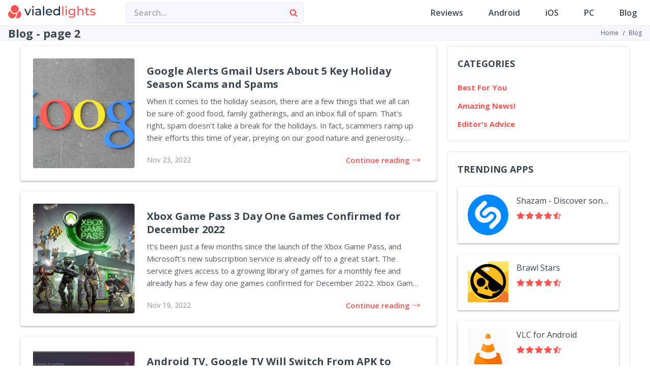

--- FILE ---
content_type: text/html; charset=UTF-8
request_url: https://vialedlights.com/blog?page=2
body_size: 14272
content:
<!DOCTYPE html>
<html lang="en">
<head>
    
        
            <!-- Google Tag Manager -->
<script>(function(w,d,s,l,i){w[l]=w[l]||[];w[l].push({'gtm.start':
new Date().getTime(),event:'gtm.js'});var f=d.getElementsByTagName(s)[0],
j=d.createElement(s),dl=l!='dataLayer'?'&l='+l:'';j.async=true;j.src=
'https://www.googletagmanager.com/gtm.js?id='+i+dl;f.parentNode.insertBefore(j,f);
})(window,document,'script','dataLayer','GTM-TWK7QL7');</script>
<!-- End Google Tag Manager -->
    
    
    <script>
        !function(n){"use strict";n.loadCSS||(n.loadCSS=function(){});var o=loadCSS.relpreload={};if(o.support=function(){var e;try{e=n.document.createElement("link").relList.supports("preload")}catch(t){e=!1}return function(){return e}}(),o.bindMediaToggle=function(t){var e=t.media||"all";function a(){t.addEventListener?t.removeEventListener("load",a):t.attachEvent&&t.detachEvent("onload",a),t.setAttribute("onload",null),t.media=e}t.addEventListener?t.addEventListener("load",a):t.attachEvent&&t.attachEvent("onload",a),setTimeout(function(){t.rel="stylesheet",t.media="only x"}),setTimeout(a,3e3)},o.poly=function(){if(!o.support())for(var t=n.document.getElementsByTagName("link"),e=0;e<t.length;e++){var a=t[e];"preload"!==a.rel||"style"!==a.getAttribute("as")||a.getAttribute("data-loadcss")||(a.setAttribute("data-loadcss",!0),o.bindMediaToggle(a))}},!o.support()){o.poly();var t=n.setInterval(o.poly,500);n.addEventListener?n.addEventListener("load",function(){o.poly(),n.clearInterval(t)}):n.attachEvent&&n.attachEvent("onload",function(){o.poly(),n.clearInterval(t)})}"undefined"!=typeof exports?exports.loadCSS=loadCSS:n.loadCSS=loadCSS}("undefined"!=typeof global?global:this);
    </script>

    <meta http-equiv="content-type" content="text/html; charset=utf-8" /> <meta name="viewport" content="width=device-width, initial-scale=1" /> <link rel="icon" href="/images/uploads/settings/vialedlights.com-favicon.png"> <meta name="csrf-token" content="JD7uG75qEjbucGsprNf6EGh4C0ie7wBrjgSk79hx"> <title>Latest news in the world of games and applications - Blog - Page 2 - Vialedlights.com</title> <meta name="description" content="We will tell you everything about communication apps for Android and iOS. - page 2"> <meta name="keywords" content="blog, communication apps, vialedlights.com"> <style>main.mobile{max-width: 100%;overflow: hidden;}</style> <link rel="canonical" href="https://vialedlights.com/blog?page=2">     <!-- Start GPT Tag -->
<script async src='https://securepubads.g.doubleclick.net/tag/js/gpt.js'></script>
<script>
    window.googletag = window.googletag || {cmd: []};

    var anchorSlot;
    var interstitial;

    googletag.cmd.push(function () {
        setTimeout(function () {
            anchorSlot = googletag.defineOutOfPageSlot(
                '/22831615156/vialedlights.com/vialedlights.com_anchor',
                googletag.enums.OutOfPageFormat.BOTTOM_ANCHOR
            );

            if (anchorSlot) {
                anchorSlot.addService(googletag.pubads());
                                    anchorSlot.setTargeting('Source', ['none']);
                                googletag.pubads().set('page_url', 'https://vialedlights.com');
                googletag.display(anchorSlot);
            }
        }, 3000);

        interstitial = googletag.defineOutOfPageSlot(
            '/22831615156/vialedlights.com/vialedlights.com_interstitial',
            googletag.enums.OutOfPageFormat.INTERSTITIAL
        );
        if (interstitial) {
            interstitial.addService(googletag.pubads());
                            interstitial.setTargeting('Source', ['none']);
                        googletag.pubads().set('page_url', 'https://vialedlights.com');
        }

        googletag.pubads().enableSingleRequest();
        googletag.enableServices();
    });
</script>
<!-- End GPT Tag -->   
    
    <link href="https://fonts.googleapis.com/css2?family=Open+Sans:wght@400;600;700&display=swap" rel="preload" as="style" onload="this.onload=null;this.rel='stylesheet'">
    <link href="https://vialedlights.com/gulp_dist/style/main.css?v=1765185608" rel="stylesheet">

            
    
    </head>

<body>
            <!-- Google Tag Manager (noscript) -->
<noscript><iframe src="https://www.googletagmanager.com/ns.html?id=GTM-TWK7QL7"
height="0" width="0" style="display:none;visibility:hidden"></iframe></noscript>
<!-- End Google Tag Manager (noscript) -->
        <style>
    #p_prldr {
        position: fixed;
        left: 0;
        top: 0;
        right: 0;
        bottom: 0;
        background: #fff;
        z-index: 9999
    }
    #p_prldr.loaded {
      transform: scaleY(0);
      color: transparent;
    }

    #p_prldr.loaded #loader .wrap {
        opacity: 0;
        animation-iteration-count: 4;
    }

    #p_prldr.loaded #loader .wrap span {
      animation-play-state: paused;
    }

    body #loader {
        display: flex;
        justify-content: center;
        align-items: center;
        color: #eeece5;
        position: fixed;
        box-sizing: border-box;
        width: calc(100vw - 5px);
        height: 100vh;
        top: 0;
        left: 0;
        z-index: 999;
        transition: transform 0.6s cubic-bezier(1, 0.885, 0.32, 1);
        transition-delay: 1.25s;
        transform-origin: bottom;
        background: #fff;
        transform-style: preserve-3d;
        -webkit-backface-visibility: hidden;
        backface-visibility: hidden;
    }
    body #loader:before {
        content: "";
        position: absolute;
        width: 100%;
        height: 75%;
        top: -75%;
        background: #ff534f;
        -webkit-clip-path: polygon(0 15%, 100% 0, 100% 100%, 0% 100%);
        clip-path: polygon(0 15%, 100% 0, 100% 100%, 0% 100%);
    }
    body #loader .wrap {
        width: 10px;
        height: 10px;
        position: relative;
        -webkit-animation: rotate 5s linear infinite;
        animation: rotate 5s linear infinite;
        transition: opacity 0.4s ease-in-out, -webkit-animation-play-state 2s ease-in-out;
        transition: opacity 0.4s ease-in-out, animation-play-state 2s ease-in-out;
        transition: opacity 0.4s ease-in-out, animation-play-state 2s ease-in-out, -webkit-animation-play-state 2s ease-in-out;
        transition-delay: 0s, 0.4s;
    }
    body #loader .wrap span {
        color: #ff534f;
        position: absolute;
        width: 12px;
        height: 12px;
        font-size: 12px;
        transform-origin: 50% 40px;
        top: -34px;
        -webkit-animation: popping 0.25s ease-in-out infinite alternate;
        animation: popping 0.25s ease-in-out infinite alternate;
    }
    @-webkit-keyframes popping {
        to {
            top: -24px;
        }
    }
    @keyframes  popping {
        to {
            top: -24px;
        }
    }
    body #loader .wrap span:nth-of-type(1) {
        transform: rotate(36deg);
        -webkit-animation-delay: -0.0625s;
        animation-delay: -0.0625s;
    }
    body #loader .wrap span:nth-of-type(2) {
        transform: rotate(72deg);
        -webkit-animation-delay: -0.125s;
        animation-delay: -0.125s;
    }
    body #loader .wrap span:nth-of-type(3) {
        transform: rotate(108deg);
        -webkit-animation-delay: -0.1875s;
        animation-delay: -0.1875s;
    }
    body #loader .wrap span:nth-of-type(4) {
        transform: rotate(144deg);
        -webkit-animation-delay: -0.25s;
        animation-delay: -0.25s;
    }
    body #loader .wrap span:nth-of-type(5) {
        transform: rotate(180deg);
        -webkit-animation-delay: -0.3125s;
        animation-delay: -0.3125s;
    }
    body #loader .wrap span:nth-of-type(6) {
        transform: rotate(216deg);
        -webkit-animation-delay: -0.375s;
        animation-delay: -0.375s;
    }
    body #loader .wrap span:nth-of-type(7) {
        transform: rotate(252deg);
        -webkit-animation-delay: -0.4375s;
        animation-delay: -0.4375s;
    }
    body #loader .wrap span:nth-of-type(8) {
        transform: rotate(288deg);
        -webkit-animation-delay: -0.5s;
        animation-delay: -0.5s;
    }
    body #loader .wrap span:nth-of-type(9) {
        transform: rotate(324deg);
        -webkit-animation-delay: -0.5625s;
        animation-delay: -0.5625s;
    }
    body #loader .wrap span:nth-of-type(10) {
        transform: rotate(360deg);
        -webkit-animation-delay: -0.625s;
        animation-delay: -0.625s;
    }

</style>

<div id="p_prldr">
    <div id='loader'>
        <div class='wrap'>
                                        <span>V</span>
                            <span>I</span>
                            <span>A</span>
                            <span>L</span>
                            <span>E</span>
                            <span>D</span>
                        <span>•</span>
            <span>•</span>
            <span>•</span>
        </div>
    </div>
</div>

<script>
    document.addEventListener("DOMContentLoaded", function() {
        let preloader = document.getElementById("p_prldr");
        let totalBanners = 0;
        let loadedBanners = 0;
        let timeoutReached = false;

        function hidePreloader() {
            preloader.style.display = 'none';
        }

        function bannerLoaded() {
            loadedBanners++;
            console.log(`Loaded Banners: ${loadedBanners}/${totalBanners}`);
        }

                    window.onload = function() {
                hidePreloader();
            }
            });
</script>

    <div class="wrapper  blog-list_page ">
        <header class="site-header ">
            <div class="container wide">
                <div class="header-content">
                    <a href="https://vialedlights.com" class="site-logo">
                        <?xml version="1.0" encoding="UTF-8"?>
<svg width="172px" height="26px" viewBox="0 0 172 26" version="1.1" xmlns="http://www.w3.org/2000/svg" xmlns:xlink="http://www.w3.org/1999/xlink">
    <title>vialedlights-logo-header</title>
    <g id="Page-1" stroke="none" stroke-width="1" fill="none" fill-rule="evenodd">
        <g id="vialedlights-logo-header" fill-rule="nonzero">
            <g id="vialedlights" transform="translate(32.000000, 2.000000)">
                <path d="M7.92,18.168 L13.488,5.448 L11.232,5.448 L6.768,15.648 L2.4,5.448 L-9.09494702e-13,5.448 L5.568,18.168 L7.92,18.168 Z M16.8,3 C17.248,3 17.62,2.852 17.916,2.556 C18.212,2.26 18.36,1.896 18.36,1.464 C18.36,1.048 18.212,0.7 17.916,0.42 C17.62,0.14 17.248,0 16.8,0 C16.352,0 15.98,0.148 15.684,0.444 C15.388,0.74 15.24,1.096 15.24,1.512 C15.24,1.928 15.388,2.28 15.684,2.568 C15.98,2.856 16.352,3 16.8,3 Z M17.952,18.168 L17.952,5.448 L15.648,5.448 L15.648,18.168 L17.952,18.168 Z M26.064,18.312 C27.04,18.312 27.884,18.156 28.596,17.844 C29.308,17.532 29.856,17.08 30.24,16.488 L30.24,16.488 L30.24,18.168 L32.424,18.168 L32.424,10.488 C32.424,8.776 31.956,7.488 31.02,6.624 C30.084,5.76 28.736,5.328 26.976,5.328 C25.952,5.328 24.984,5.468 24.072,5.748 C23.16,6.028 22.376,6.432 21.72,6.96 L21.72,6.96 L22.68,8.688 C23.176,8.272 23.784,7.94 24.504,7.692 C25.224,7.444 25.96,7.32 26.712,7.32 C27.832,7.32 28.68,7.584 29.256,8.112 C29.832,8.64 30.12,9.4 30.12,10.392 L30.12,10.392 L30.12,10.848 L26.472,10.848 C24.696,10.848 23.4,11.188 22.584,11.868 C21.768,12.548 21.36,13.448 21.36,14.568 C21.36,15.688 21.788,16.592 22.644,17.28 C23.5,17.968 24.64,18.312 26.064,18.312 Z M26.448,16.536 C25.568,16.536 24.88,16.352 24.384,15.984 C23.888,15.616 23.64,15.112 23.64,14.472 C23.64,13.16 24.616,12.504 26.568,12.504 L26.568,12.504 L30.12,12.504 L30.12,14.28 C29.832,15 29.368,15.556 28.728,15.948 C28.088,16.34 27.328,16.536 26.448,16.536 Z M39,18.168 L39,0.36 L36.696,0.36 L36.696,18.168 L39,18.168 Z M49.056,18.312 C50.112,18.312 51.068,18.136 51.924,17.784 C52.78,17.432 53.496,16.92 54.072,16.248 L54.072,16.248 L52.8,14.76 C51.872,15.784 50.648,16.296 49.128,16.296 C47.88,16.296 46.836,15.956 45.996,15.276 C45.156,14.596 44.664,13.696 44.52,12.576 L44.52,12.576 L54.84,12.576 C54.872,12.288 54.888,12.056 54.888,11.88 C54.888,10.6 54.62,9.464 54.084,8.472 C53.548,7.48 52.804,6.708 51.852,6.156 C50.9,5.604 49.816,5.328 48.6,5.328 C47.384,5.328 46.292,5.604 45.324,6.156 C44.356,6.708 43.596,7.48 43.044,8.472 C42.492,9.464 42.216,10.576 42.216,11.808 C42.216,13.056 42.5,14.176 43.068,15.168 C43.636,16.16 44.44,16.932 45.48,17.484 C46.52,18.036 47.712,18.312 49.056,18.312 Z M52.68,10.92 L44.52,10.92 C44.648,9.832 45.084,8.952 45.828,8.28 C46.572,7.608 47.496,7.272 48.6,7.272 C49.704,7.272 50.628,7.612 51.372,8.292 C52.116,8.972 52.552,9.848 52.68,10.92 L52.68,10.92 Z M63.336,18.312 C64.28,18.312 65.144,18.128 65.928,17.76 C66.712,17.392 67.36,16.856 67.872,16.152 L67.872,16.152 L67.872,18.168 L70.08,18.168 L70.08,0.36 L67.776,0.36 L67.776,7.368 C67.264,6.696 66.624,6.188 65.856,5.844 C65.088,5.5 64.248,5.328 63.336,5.328 C62.104,5.328 61,5.6 60.024,6.144 C59.048,6.688 58.284,7.448 57.732,8.424 C57.18,9.4 56.904,10.528 56.904,11.808 C56.904,13.088 57.18,14.22 57.732,15.204 C58.284,16.188 59.048,16.952 60.024,17.496 C61,18.04 62.104,18.312 63.336,18.312 Z M63.528,16.296 C62.712,16.296 61.98,16.108 61.332,15.732 C60.684,15.356 60.172,14.828 59.796,14.148 C59.42,13.468 59.232,12.688 59.232,11.808 C59.232,10.928 59.42,10.148 59.796,9.468 C60.172,8.788 60.684,8.264 61.332,7.896 C61.98,7.528 62.712,7.344 63.528,7.344 C64.328,7.344 65.056,7.528 65.712,7.896 C66.368,8.264 66.88,8.788 67.248,9.468 C67.616,10.148 67.8,10.928 67.8,11.808 C67.8,12.688 67.616,13.468 67.248,14.148 C66.88,14.828 66.368,15.356 65.712,15.732 C65.056,16.108 64.328,16.296 63.528,16.296 Z" id="vialed" fill="#102148"></path>
                <path d="M76.752,18.168 L76.752,0.36 L74.448,0.36 L74.448,18.168 L76.752,18.168 Z M82.296,3 C82.744,3 83.116,2.852 83.412,2.556 C83.708,2.26 83.856,1.896 83.856,1.464 C83.856,1.048 83.708,0.7 83.412,0.42 C83.116,0.14 82.744,4.54747351e-13 82.296,4.54747351e-13 C81.848,4.54747351e-13 81.476,0.148 81.18,0.444 C80.884,0.74 80.736,1.096 80.736,1.512 C80.736,1.928 80.884,2.28 81.18,2.568 C81.476,2.856 81.848,3 82.296,3 Z M83.448,18.168 L83.448,5.448 L81.144,5.448 L81.144,18.168 L83.448,18.168 Z M93.408,22.968 C95.6,22.968 97.248,22.436 98.352,21.372 C99.456,20.308 100.008,18.664 100.008,16.44 L100.008,16.44 L100.008,5.448 L97.824,5.448 L97.824,7.416 C97.296,6.728 96.62,6.208 95.796,5.856 C94.972,5.504 94.08,5.328 93.12,5.328 C91.904,5.328 90.804,5.584 89.82,6.096 C88.836,6.608 88.064,7.332 87.504,8.268 C86.944,9.204 86.664,10.272 86.664,11.472 C86.664,12.672 86.944,13.74 87.504,14.676 C88.064,15.612 88.836,16.34 89.82,16.86 C90.804,17.38 91.904,17.64 93.12,17.64 C94.048,17.64 94.908,17.476 95.7,17.148 C96.492,16.82 97.16,16.328 97.704,15.672 L97.704,15.672 L97.704,16.68 C97.704,18.12 97.348,19.192 96.636,19.896 C95.924,20.6 94.824,20.952 93.336,20.952 C92.408,20.952 91.508,20.804 90.636,20.508 C89.764,20.212 89.032,19.808 88.44,19.296 L88.44,19.296 L87.336,21.072 C88.008,21.68 88.888,22.148 89.976,22.476 C91.064,22.804 92.208,22.968 93.408,22.968 Z M93.384,15.624 C92.536,15.624 91.78,15.448 91.116,15.096 C90.452,14.744 89.932,14.252 89.556,13.62 C89.18,12.988 88.992,12.272 88.992,11.472 C88.992,10.24 89.4,9.244 90.216,8.484 C91.032,7.724 92.088,7.344 93.384,7.344 C94.664,7.344 95.712,7.724 96.528,8.484 C97.344,9.244 97.752,10.24 97.752,11.472 C97.752,12.272 97.564,12.988 97.188,13.62 C96.812,14.252 96.292,14.744 95.628,15.096 C94.964,15.448 94.216,15.624 93.384,15.624 Z M106.704,18.168 L106.704,11.616 C106.704,10.256 107.064,9.212 107.784,8.484 C108.504,7.756 109.488,7.392 110.736,7.392 C111.84,7.392 112.688,7.704 113.28,8.328 C113.872,8.952 114.168,9.88 114.168,11.112 L114.168,11.112 L114.168,18.168 L116.472,18.168 L116.472,10.848 C116.472,9.04 115.996,7.668 115.044,6.732 C114.092,5.796 112.808,5.328 111.192,5.328 C110.232,5.328 109.364,5.496 108.588,5.832 C107.812,6.168 107.184,6.64 106.704,7.248 L106.704,7.248 L106.704,0.36 L104.4,0.36 L104.4,18.168 L106.704,18.168 Z M125.112,18.312 C125.64,18.312 126.152,18.236 126.648,18.084 C127.144,17.932 127.56,17.712 127.896,17.424 L127.896,17.424 L127.176,15.768 C126.68,16.168 126.08,16.368 125.376,16.368 C124.736,16.368 124.244,16.184 123.9,15.816 C123.556,15.448 123.384,14.92 123.384,14.232 L123.384,14.232 L123.384,7.344 L127.032,7.344 L127.032,5.448 L123.384,5.448 L123.384,2.664 L121.08,2.664 L121.08,5.448 L118.92,5.448 L118.92,7.344 L121.08,7.344 L121.08,14.328 C121.08,15.608 121.432,16.592 122.136,17.28 C122.84,17.968 123.832,18.312 125.112,18.312 Z M134.328,18.312 C136.024,18.312 137.364,17.972 138.348,17.292 C139.332,16.612 139.824,15.696 139.824,14.544 C139.824,13.68 139.6,13.008 139.152,12.528 C138.704,12.048 138.164,11.708 137.532,11.508 C136.9,11.308 136.072,11.12 135.048,10.944 C134.28,10.8 133.684,10.672 133.26,10.56 C132.836,10.448 132.48,10.272 132.192,10.032 C131.904,9.792 131.76,9.464 131.76,9.048 C131.76,8.52 132.016,8.096 132.528,7.776 C133.04,7.456 133.784,7.296 134.76,7.296 C136.168,7.296 137.392,7.632 138.432,8.304 L138.432,8.304 L139.416,6.48 C138.872,6.128 138.176,5.848 137.328,5.64 C136.48,5.432 135.632,5.328 134.784,5.328 C133.168,5.328 131.88,5.676 130.92,6.372 C129.96,7.068 129.48,7.992 129.48,9.144 C129.48,10.04 129.712,10.736 130.176,11.232 C130.64,11.728 131.196,12.08 131.844,12.288 C132.492,12.496 133.328,12.68 134.352,12.84 C135.104,12.968 135.684,13.084 136.092,13.188 C136.5,13.292 136.84,13.456 137.112,13.68 C137.384,13.904 137.52,14.208 137.52,14.592 C137.52,15.744 136.512,16.32 134.496,16.32 C133.68,16.32 132.872,16.2 132.072,15.96 C131.272,15.72 130.592,15.4 130.032,15 L130.032,15 L129.072,16.824 C129.616,17.256 130.368,17.612 131.328,17.892 C132.288,18.172 133.288,18.312 134.328,18.312 Z" id="lights" fill="#FF534F"></path>
            </g>
            <g id="icon" transform="translate(0.000000, 0.000000)" fill="#FF534F">
                <path d="M15.600312,18.199649 C15.600312,20.5007525 14.599292,22.5808461 13.00026,23.9979099 C11.6222324,25.2459661 9.80219604,26 7.800156,26 C3.49706994,26 -2.51247911e-13,22.5028426 -2.51247911e-13,18.199649 C-2.51247911e-13,15.5672905 1.31818736,13.2351156 3.32208644,11.8258522 C3.64472689,11.598992 4.08117162,11.7542189 4.25529711,12.1080949 C5.48240465,14.6025171 7.74060181,16.4704412 10.4262085,17.1986039 C11.2452249,17.4326145 12.1032421,17.5496197 13.00026,17.5496197 C13.6336327,17.5496197 14.2403548,17.489557 14.8299166,17.3789221 C15.2048441,17.3085889 15.5779516,17.5488397 15.5944619,17.9298868 C15.598362,18.0202409 15.600312,18.110465 15.600312,18.199649 Z" id="Path"></path>
                <path d="M20.800416,7.80035102 C20.800416,8.81439665 20.6054121,9.78944052 20.2544051,10.6734803 C19.3573871,12.9355821 17.4333487,14.6776605 15.0543011,15.3276897 C14.4042881,15.5096979 13.7152743,15.600702 13.00026,15.600702 C12.2852457,15.600702 11.5962319,15.5096979 10.9462189,15.3276897 C8.56717134,14.6776605 6.64313286,12.9355821 5.74611492,10.6734803 C5.3951079,9.78944052 5.200104,8.81439665 5.200104,7.80035102 C5.200104,3.49715737 8.69717394,-1.3671184e-13 13.00026,-1.3671184e-13 C17.3033461,-1.3671184e-13 20.800416,3.49715737 20.800416,7.80035102 Z" id="Path"></path>
                <path d="M26,18.199649 C26,22.5028426 22.5029301,26 18.199844,26 C17.2319746,26 16.300896,25.8234521 15.4452189,25.4981774 C15.0309006,25.3407403 14.9536791,24.8104465 15.2420248,24.4739913 C16.7266545,22.7416634 17.549831,20.5214235 17.549831,18.199649 C17.549831,17.7576291 17.5108302,17.3156092 17.4458289,16.8995905 C17.4070881,16.6597297 17.5295506,16.4240291 17.7419748,16.3063738 C19.4633393,15.3534309 20.8690574,13.8932052 21.7450149,12.1092649 C21.9190884,11.754869 22.3557671,11.599252 22.6786936,11.8263722 C24.6821636,13.2357656 26,15.5676805 26,18.199649 Z" id="Path"></path>
            </g>
        </g>
    </g>
</svg>
                    </a>
                    <div class="right-part">
                        <div class="search-form_container">
                            <form class="search-form header" action="https://vialedlights.com/search" method="POST" autocomplete="off"> <input id="search-input-ajax" type="search" class="search-input" placeholder="Search..." name="q" required> <input type="hidden" name="_token" value="JD7uG75qEjbucGsprNf6EGh4C0ie7wBrjgSk79hx"> <button type="submit" class="sbmt-btn"> <svg class="svg-icons"> <use xlink:href="https://vialedlights.com/gulp_dist/images/svgdefs.svg#search"></use> </svg> </button> <div class="search-results hide"> <ul id="results"> </ul> </div> </form>                        </div>
                        <nav class="site-nav"> <ul class="nav-list"> <li> <a class="nav-item" href="https://vialedlights.com/popular">Reviews</a> </li> <li> <a class="nav-item" href="https://vialedlights.com/android">Android</a> </li> <li> <a class="nav-item" href="https://vialedlights.com/ios">iOS</a> </li> <li> <a class="nav-item" href="https://vialedlights.com/pc">PC</a> </li> <li> <a class="nav-item" href="https://vialedlights.com/blog"> Blog </a> </li> </ul> </nav> <div class="hidden-btns"> <div class="search-form_btn"> <svg class="svg-icons"> <use xlink:href="/gulp_dist/images/svgdefs.svg#search"></use> </svg> </div> <div class="burger_btn"> <svg class="svg-icons"> <use xlink:href="/gulp_dist/images/svgdefs.svg#bars"></use> </svg> </div> </div>                    </div>
                </div>
            </div>
        </header>
         <div class="content_container"> <div class="breadcrumbs-and-title"> <div class="container wide"> <h1 class="page-title">Blog - page 2</h1> <ul class="breadcrumbs"> <li> <a href="https://vialedlights.com">Home</a> </li>   <li> <span>Blog</span> </li>   </ul> </div> </div> <div class="container default"> <div class="content"> <main class="main_content"> <ul class="blog-list for-horizontal in-main-content">  <li> <span class="blog-billet card3 horizontal" data-link="https://vialedlights.com/blog/amazing-news/google-alerts-gmail-users-about-5-key-holiday-season-scams-and-spams"> <span class="poster-container"> <img data-src="/images/thumb/400x400xr/uploads/blog/14/google-alerts-gmail-users-about-5-key-holiday-season-scams-and-spams.png" alt="Google Alerts Gmail Users About 5 Key Holiday Season Scams and Spams" class="lazy"> </span> <span class="concise-info"> <span class="text-part"> <a href="https://vialedlights.com/blog/amazing-news/google-alerts-gmail-users-about-5-key-holiday-season-scams-and-spams" class="title">Google Alerts Gmail Users About 5 Key Holiday Season Scams and Spams</a> <span class="descr"> When it comes to the holiday season, there are a few things that we all can be sure of: good food, family gatherings, and an inbox full of spam. That&#39;s right, spam doesn&#39;t take a break for the holidays. In fact, scammers ramp up their efforts this time of year, preying on our good nature and generosity.

Google is alerting Gmail users to 5 key holiday season scams and spams. These include scams related to gift cards, package delivery, charitable donations, and more.

1. Phony gift card scams

Gift card scams are one of the most common types of fraud during the holidays.... </span> </span> <span class="bottom-part">  <ul class="details-list"> <li>Nov 23, 2022</li> </ul>  <span class="read-more_link"> Continue reading <svg class="svg-icons"> <use xlink:href="https://vialedlights.com/gulp_dist/images/svgdefs.svg#arrow-5-right"></use> </svg> </span> </span> </span> </span> </li>  <li> <span class="blog-billet card3 horizontal" data-link="https://vialedlights.com/blog/best-for-you/xbox-game-pass-3-day-one-games-confirmed-for-december-2022"> <span class="poster-container"> <img data-src="/images/thumb/400x400xr/uploads/blog/15/xbox-game-pass-3-day-one-games-confirmed-for-december-2022.png" alt="Xbox Game Pass 3 Day One Games Confirmed for December 2022" class="lazy"> </span> <span class="concise-info"> <span class="text-part"> <a href="https://vialedlights.com/blog/best-for-you/xbox-game-pass-3-day-one-games-confirmed-for-december-2022" class="title">Xbox Game Pass 3 Day One Games Confirmed for December 2022</a> <span class="descr"> It&rsquo;s been just a few months since the launch of the Xbox Game Pass, and Microsoft&rsquo;s new subscription service is already off to a great start. The service gives access to a growing library of games for a monthly fee and already has a few day one games confirmed for December 2022.

Xbox Game Pass has only been available for a few months, but it&rsquo;s already made a big impact. The service gives access to a growing library of games for a monthly fee and already has a few day one games confirmed for December 2022.

Microsoft&rsquo;s new subscription service is a... </span> </span> <span class="bottom-part">  <ul class="details-list"> <li>Nov 19, 2022</li> </ul>  <span class="read-more_link"> Continue reading <svg class="svg-icons"> <use xlink:href="https://vialedlights.com/gulp_dist/images/svgdefs.svg#arrow-5-right"></use> </svg> </span> </span> </span> </span> </li>  <li> <span class="blog-billet card3 horizontal" data-link="https://vialedlights.com/blog/amazing-news/android-tv-google-tv-will-switch-from-apk-to-android-app-bundles-from-2023"> <span class="poster-container"> <img data-src="/images/thumb/400x400xr/uploads/blog/16/android-tv-google-tv-will-switch-from-apk-to-android-app-bundles-from-2023.png" alt="Android TV, Google TV Will Switch From APK to Android App Bundles from 2023" class="lazy"> </span> <span class="concise-info"> <span class="text-part"> <a href="https://vialedlights.com/blog/amazing-news/android-tv-google-tv-will-switch-from-apk-to-android-app-bundles-from-2023" class="title">Android TV, Google TV Will Switch From APK to Android App Bundles from 2023</a> <span class="descr"> Since its launch, Android TV has been steadily gaining popularity and is now available on a number of different devices, including smart TVs, set-top boxes, and game consoles. One of the key features of Android TV is its support for Google Cast, which allows users to cast content from their mobile devices or computers to their TV.

Another key feature of Android TV is its app store. The Google Play Store offers a wide selection of apps for Android TV, ranging from streaming apps like Netflix and Hulu to games and utilities.

However, it seems that Google is planning to make a... </span> </span> <span class="bottom-part">  <ul class="details-list"> <li>Nov 15, 2022</li> </ul>  <span class="read-more_link"> Continue reading <svg class="svg-icons"> <use xlink:href="https://vialedlights.com/gulp_dist/images/svgdefs.svg#arrow-5-right"></use> </svg> </span> </span> </span> </span> </li>  <li> <span class="blog-billet card3 horizontal" data-link="https://vialedlights.com/blog/amazing-news/twitch-working-to-better-safeguard-children-the-article-must-describe-twitch-working-to-better-safeguard-children"> <span class="poster-container"> <img data-src="/images/thumb/400x400xr/uploads/blog/17/twitch-working-to-better-safeguard-children-the-article-must-describe-twitch-working-to-better-safeguard-children.png" alt="Twitch Working to Better Safeguard Children. The Article Must Describe Twitch Working to Better Safeguard Children" class="lazy"> </span> <span class="concise-info"> <span class="text-part"> <a href="https://vialedlights.com/blog/amazing-news/twitch-working-to-better-safeguard-children-the-article-must-describe-twitch-working-to-better-safeguard-children" class="title">Twitch Working to Better Safeguard Children. The Article Must Describe Twitch Working to Better Safeguard Children</a> <span class="descr"> In the past year, Twitch has been working to better safeguard children. This has included making changes to the platform and its policies, as well as increasing its investment in safety initiatives.

Twitch has announced that it is working on new tools to better safeguard children, including a dedicated reporting channel for incidents involving minors and improved moderation around young users.

One of the biggest changes has been the introduction of a new safety setting, which allows parents to control what content their children can see. This setting can be found in the Account Settings menu, under the Parental Controls section.

The company... </span> </span> <span class="bottom-part">  <ul class="details-list"> <li>Nov 15, 2022</li> </ul>  <span class="read-more_link"> Continue reading <svg class="svg-icons"> <use xlink:href="https://vialedlights.com/gulp_dist/images/svgdefs.svg#arrow-5-right"></use> </svg> </span> </span> </span> </span> </li>  <li> <span class="blog-billet card3 horizontal" data-link="https://vialedlights.com/blog/best-for-you/god-of-war-ragnarok-is-the-best-selling-first-time-launch-game-in-playstation-5-history"> <span class="poster-container"> <img data-src="/images/thumb/400x400xr/uploads/blog/18/god-of-war-ragnarok-is-the-best-selling-first-time-launch-game-in-playstation-5-history.png" alt="God of War: Ragnarök Is The Best-Selling First-Time Launch Game in PlayStation 5 History" class="lazy"> </span> <span class="concise-info"> <span class="text-part"> <a href="https://vialedlights.com/blog/best-for-you/god-of-war-ragnarok-is-the-best-selling-first-time-launch-game-in-playstation-5-history" class="title">God of War: Ragnarök Is The Best-Selling First-Time Launch Game in PlayStation 5 History</a> <span class="descr"> It&#39;s official - God of War: Ragnar&ouml;k is the fastest-selling first-party launch game in PlayStation history. An impressive 5.1 million copies have already been shifted, and it&#39;s safe to say that Sony Santa Monica&#39;s latest outing is a resounding success.

But what is it that makes God of War: Ragnar&ouml;k so special? Is it the stunning visuals? The gripping storyline? The brutal combat? Or is it something else entirely?

Let&#39;s take a look at the different aspects of the game to try and get to the bottom of its popularity.

Graphics

There&#39;s no denying that God of War: Ragnar&ouml;k is a visually stunning game.... </span> </span> <span class="bottom-part">  <ul class="details-list"> <li>Nov 07, 2022</li> </ul>  <span class="read-more_link"> Continue reading <svg class="svg-icons"> <use xlink:href="https://vialedlights.com/gulp_dist/images/svgdefs.svg#arrow-5-right"></use> </svg> </span> </span> </span> </span> </li>  <li> <span class="blog-billet card3 horizontal" data-link="https://vialedlights.com/blog/best-for-you/embracer-sloses-several-square-enix-mobile-games"> <span class="poster-container"> <img data-src="/images/thumb/400x400xr/uploads/blog/19/embracer-sloses-several-square-enix-mobile-games.png" alt="Embracer Сloses Several Square Enix Mobile Games" class="lazy"> </span> <span class="concise-info"> <span class="text-part"> <a href="https://vialedlights.com/blog/best-for-you/embracer-sloses-several-square-enix-mobile-games" class="title">Embracer Сloses Several Square Enix Mobile Games</a> <span class="descr"> Embracer Group, the company that owns THQ Nordic and Deep Silver, has shut down several mobile games from Square Enix. The games that have been shuttered are Final Fantasy: Brave Exvius, Mobius Final Fantasy, and Kingdom Hearts Union X[Cross].

This news was announced via a post on the Embracer Group website. The statement says that the decision to shut down the games was made after a &quot;strategic review&quot; of the company&#39;s mobile business.

&quot;We have taken the decision to close down the operations for Final Fantasy: Brave Exvius, Mobius Final Fantasy, and Kingdom Hearts Union X[Cross] as part of a strategic review... </span> </span> <span class="bottom-part">  <ul class="details-list"> <li>Nov 07, 2022</li> </ul>  <span class="read-more_link"> Continue reading <svg class="svg-icons"> <use xlink:href="https://vialedlights.com/gulp_dist/images/svgdefs.svg#arrow-5-right"></use> </svg> </span> </span> </span> </span> </li>  <li> <span class="blog-billet card3 horizontal" data-link="https://vialedlights.com/blog/amazing-news/a-new-mod-for-minecraft-will-allow-you-to-watch-videos-not-on-a-tv-but-on-chiselled-bookshelves"> <span class="poster-container"> <img data-src="/images/thumb/400x400xr/uploads/blog/20/a-new-mod-for-minecraft-will-allow-you-to-watch-videos-not-on-a-tv-but-on-chiselled-bookshelves.png" alt="A New Mod for Minecraft Will Allow You to Watch Videos Not on a TV, but on Chiselled Bookshelves" class="lazy"> </span> <span class="concise-info"> <span class="text-part"> <a href="https://vialedlights.com/blog/amazing-news/a-new-mod-for-minecraft-will-allow-you-to-watch-videos-not-on-a-tv-but-on-chiselled-bookshelves" class="title">A New Mod for Minecraft Will Allow You to Watch Videos Not on a TV, but on Chiselled Bookshelves</a> <span class="descr"> Minecraft is a very popular game with a huge number of in-game mechanics and dedicated tools. The already rich variety of different functions from the developer is constantly expanding with various mods that make the gameplay even more interesting. Meanwhile, not all mods are designed to affect the gameplay. So, many of them are made to simply have fun.

The range of possibilities for players in Minecraft is able to impress even an experienced player, this alone will be just the tip of the iceberg in comparison with what will become possible with the use of mods. The most complex buildings... </span> </span> <span class="bottom-part">  <ul class="details-list"> <li>Nov 23, 2022</li> </ul>  <span class="read-more_link"> Continue reading <svg class="svg-icons"> <use xlink:href="https://vialedlights.com/gulp_dist/images/svgdefs.svg#arrow-5-right"></use> </svg> </span> </span> </span> </span> </li>  <li> <span class="blog-billet card3 horizontal" data-link="https://vialedlights.com/blog/editors-advice/how-business-gets-along-in-a-world-where-cyber-attacks-have-become-an-integral-part-of-life"> <span class="poster-container"> <img data-src="/images/thumb/400x400xr/uploads/blog/21/how-business-gets-along-in-a-world-where-cyber-attacks-have-become-an-integral-part-of-life.png" alt="How Business Gets Along in a World Where Cyber Attacks Have Become an Integral Part of Life" class="lazy"> </span> <span class="concise-info"> <span class="text-part"> <a href="https://vialedlights.com/blog/editors-advice/how-business-gets-along-in-a-world-where-cyber-attacks-have-become-an-integral-part-of-life" class="title">How Business Gets Along in a World Where Cyber Attacks Have Become an Integral Part of Life</a> <span class="descr"> Modern realities are such that for any business, cyber-attacks are by no means a rare occurrence. A growing number of companies and individuals complain that such crises happen almost daily. This is confirmed by the latest Dell report, where 1,000 people that connected with information technology participated. The majority of respondents reported that the number of problems due to cyber-attacks has increased significantly in recent years, which has affected the increase in downtime, and recovery costs, and also raised the issue of data privacy.

According to information from the same survey, it became known that cyber-attacks account for 48% of the... </span> </span> <span class="bottom-part">  <ul class="details-list"> <li>Nov 21, 2022</li> </ul>  <span class="read-more_link"> Continue reading <svg class="svg-icons"> <use xlink:href="https://vialedlights.com/gulp_dist/images/svgdefs.svg#arrow-5-right"></use> </svg> </span> </span> </span> </span> </li>  <li> <span class="blog-billet card3 horizontal" data-link="https://vialedlights.com/blog/best-for-you/sonic-frontiers-director-responds-to-final-boss-fix-suggestions"> <span class="poster-container"> <img data-src="/images/thumb/400x400xr/uploads/blog/22/sonic-frontiers-director-responds-to-final-boss-fix-suggestions.png" alt="Sonic Frontiers Director Responds to Final Boss Fix Suggestions" class="lazy"> </span> <span class="concise-info"> <span class="text-part"> <a href="https://vialedlights.com/blog/best-for-you/sonic-frontiers-director-responds-to-final-boss-fix-suggestions" class="title">Sonic Frontiers Director Responds to Final Boss Fix Suggestions</a> <span class="descr"> Sonic Frontiers has been praised for its titanic boss fights, with the player utilizing Super Sonic in all of them. However, the game&#39;s final boss fight against the Supreme Titan and its true final boss have both been met with divisive opinions from fans. Recently, Twitter user Infinite_Cubes posted an entire thread on the site offering a number of suggestions for how to fix these issues.&nbsp;

Infinite_Cubes suggested that Supreme be given a higher health bar and new moves that use its giant rifle to shoot attacks which can be parried by Super Sonic. The suggestion also included a climatic QTE... </span> </span> <span class="bottom-part">  <ul class="details-list"> <li>Dec 26, 2022</li> </ul>  <span class="read-more_link"> Continue reading <svg class="svg-icons"> <use xlink:href="https://vialedlights.com/gulp_dist/images/svgdefs.svg#arrow-5-right"></use> </svg> </span> </span> </span> </span> </li>  <li> <span class="blog-billet card3 horizontal" data-link="https://vialedlights.com/blog/amazing-news/microsoft-confirms-three-upcoming-bethesda-games-exclusively-for-xbox-and-pc"> <span class="poster-container"> <img data-src="/images/thumb/400x400xr/uploads/blog/23/microsoft-confirms-three-upcoming-bethesda-games-exclusively-for-xbox-and-pc.png" alt="Microsoft Confirms Three Upcoming Bethesda Games Exclusively for Xbox and PC" class="lazy"> </span> <span class="concise-info"> <span class="text-part"> <a href="https://vialedlights.com/blog/amazing-news/microsoft-confirms-three-upcoming-bethesda-games-exclusively-for-xbox-and-pc" class="title">Microsoft Confirms Three Upcoming Bethesda Games Exclusively for Xbox and PC</a> <span class="descr"> Microsoft has made it clear that its proposed acquisition of Activision Blizzard is moving forward. In a statement given to the US Federal Trade Commission, the gaming giant outlined that three future titles from Bethesda will be exclusive for Xbox and PC.&nbsp;

The games have yet to be named explicitly, but it looks like Starfield and Redfall are two of them &ndash; both being developed by Arkane and published by Bethesda. This exclusivity decision could potentially spark controversy among Sony users if The Elder Scrolls 6 ends up being the third title in question as well.&nbsp;

It would make sense for The... </span> </span> <span class="bottom-part">  <ul class="details-list"> <li>Dec 24, 2022</li> </ul>  <span class="read-more_link"> Continue reading <svg class="svg-icons"> <use xlink:href="https://vialedlights.com/gulp_dist/images/svgdefs.svg#arrow-5-right"></use> </svg> </span> </span> </span> </span> </li>  <li> <span class="blog-billet card3 horizontal" data-link="https://vialedlights.com/blog/editors-advice/how-to-keep-spam-out-of-your-inbox-a-comprehensive-guide-on-how-to-block-spam-emails-in-gmail"> <span class="poster-container"> <img data-src="/images/thumb/400x400xr/uploads/blog/24/how-to-keep-spam-out-of-your-inbox-a-comprehensive-guide-on-how-to-block-spam-emails-in-gmail893d.png" alt="How to Keep Spam Out of Your Inbox: A Comprehensive Guide on How to Block Spam Emails in Gmail" class="lazy"> </span> <span class="concise-info"> <span class="text-part"> <a href="https://vialedlights.com/blog/editors-advice/how-to-keep-spam-out-of-your-inbox-a-comprehensive-guide-on-how-to-block-spam-emails-in-gmail" class="title">How to Keep Spam Out of Your Inbox: A Comprehensive Guide on How to Block Spam Emails in Gmail</a> <span class="descr"> Gmail is one of the world&rsquo;s most popular email services, but it can become overwhelming when your inbox starts getting filled up with unwanted emails. If you are an avid Gmail user, chances are that you have received a plethora of spam emails. The good news is that there are some simple tricks and tips for blocking spam emails that can help keep your inbox clean and organized. This comprehensive guide will show you how to block spam emails in Gmail with ease.

Step 1: Unsubscribe from Unwanted Email Lists

The first step in the process of blocking out unwanted emails is... </span> </span> <span class="bottom-part">  <ul class="details-list"> <li>Jan 12, 2023</li> </ul>  <span class="read-more_link"> Continue reading <svg class="svg-icons"> <use xlink:href="https://vialedlights.com/gulp_dist/images/svgdefs.svg#arrow-5-right"></use> </svg> </span> </span> </span> </span> </li>  <li> <span class="blog-billet card3 horizontal" data-link="https://vialedlights.com/blog/amazing-news/new-android-13-qpr2-option-lets-you-change-the-shortcuts-on-your-pixels-lock-screen"> <span class="poster-container"> <img data-src="/images/thumb/400x400xr/uploads/blog/25/new-android-13-qpr2-option-lets-you-change-the-shortcuts-on-your-pixels-lock-screen.png" alt="New Android 13 QPR2 Option Lets You Change the Shortcuts on Your Pixel’s Lock Screen" class="lazy"> </span> <span class="concise-info"> <span class="text-part"> <a href="https://vialedlights.com/blog/amazing-news/new-android-13-qpr2-option-lets-you-change-the-shortcuts-on-your-pixels-lock-screen" class="title">New Android 13 QPR2 Option Lets You Change the Shortcuts on Your Pixel’s Lock Screen</a> <span class="descr"> Android 12 brought us the Material You design language and wallpapers-based theming engine to customize our phones. Despite these improvements, Android&#39;s stock lock screen customization options are still quite limited compared to iOS. Fortunately, Google is now introducing new custom lock screen clocks and the ability to change out lock screen shortcuts with its latest Android 13 beta.

The new &quot;Shortcuts&quot; option will be located in Settings &gt; Display &gt; Lock Screen, allowing users to assign certain apps or actions as their default shortcuts for triggering the flashlight, camera app, or QR code scanner. However, it won&rsquo;t be completely open-ended -... </span> </span> <span class="bottom-part">  <ul class="details-list"> <li>Jan 15, 2023</li> </ul>  <span class="read-more_link"> Continue reading <svg class="svg-icons"> <use xlink:href="https://vialedlights.com/gulp_dist/images/svgdefs.svg#arrow-5-right"></use> </svg> </span> </span> </span> </span> </li>  </ul>  <div class="btn-container"> <ul class="pagination">  <li class="page-item"><a class="page-link" href="https://vialedlights.com/blog?page=1" rel="prev"> <svg class="svg-icons"> <use xlink:href="/gulp_dist/images/svgdefs.svg#angle-left"></use> </svg> </a> </li>       <li class="page-item"><a class="page-link" href="https://vialedlights.com/blog?page=1">1</a></li>    <li class="page-item active"><span class="page-link">2</span></li>    <li class="page-item"><a class="page-link" href="https://vialedlights.com/blog?page=3">3</a></li>    <li class="page-item"><a class="page-link" href="https://vialedlights.com/blog?page=4">4</a></li>    <li class="page-item"><a class="page-link" href="https://vialedlights.com/blog?page=5">5</a></li>    <li class="page-item"><a class="page-link" href="https://vialedlights.com/blog?page=6">6</a></li>    <li class="page-item"><a class="page-link" href="https://vialedlights.com/blog?page=7">7</a></li>    <li class="page-item"><a class="page-link" href="https://vialedlights.com/blog?page=8">8</a></li>    <li class="page-item"><a class="page-link" href="https://vialedlights.com/blog?page=9">9</a></li>    <li class="page-item"><a class="page-link" href="https://vialedlights.com/blog?page=10">10</a></li>    <li class="page-item"><a class="page-link" href="https://vialedlights.com/blog?page=11">11</a></li>    <li class="page-item"><a class="page-link" href="https://vialedlights.com/blog?page=12">12</a></li>    <li class="page-item"><a class="page-link" href="https://vialedlights.com/blog?page=13">13</a></li>      <li class="page-item"><a class="page-link" href="https://vialedlights.com/blog?page=3" rel="next"> <svg class="svg-icons"> <use xlink:href="/gulp_dist/images/svgdefs.svg#angle-right"></use> </svg> </a> </li>  </ul>    </div>  </main> <aside class="sidebar">  <div class="sidebar-block"> <div class="blog-categories default-styles"> <h2 class="sidebar_title">Categories</h2> <ul class="list">  <li> <a href="https://vialedlights.com/blog/best-for-you"> Best For You </a> </li>  <li> <a href="https://vialedlights.com/blog/amazing-news"> Amazing News! </a> </li>  <li> <a href="https://vialedlights.com/blog/editors-advice"> Editor&#039;s Advice </a> </li>  </ul> </div> </div>  <div class="sidebar-block default-styles"> <h2 class="sidebar_title">Trending Apps</h2> <ul class="apps-list for-horizontal in-sidebar">  <li> <span class="app-billet card1 horizontal" data-link="https://vialedlights.com/shazam-discover-songs-lyrics-in-seconds"> <span class="logo-container"> <img data-src="/images/thumb/120x120xc/uploads/games/1425/shazam-discover-songs-lyrics-in-seconds.png" alt="Shazam - Discover songs &amp; lyrics in seconds" class="app-logo lazy"> </span> <span class="concise-info"> <a href="https://vialedlights.com/shazam-discover-songs-lyrics-in-seconds" class="title">Shazam - Discover songs &amp; lyrics in seconds</a> <span class="rating-block"> <span class="rating type1"> <span data-bg="url('/gulp_dist/images/all_stars.svg')" class="lazy rating-info four-point-five" title="User rating 4.4"></span> </span> </span> </span> </span> </li>  <li> <span class="app-billet card1 horizontal" data-link="https://vialedlights.com/brawl-stars"> <span class="logo-container"> <img data-src="/images/thumb/120x120xc/uploads/games/4195/brawl-stars.png" alt="Brawl Stars" class="app-logo lazy"> </span> <span class="concise-info"> <a href="https://vialedlights.com/brawl-stars" class="title">Brawl Stars</a> <span class="rating-block"> <span class="rating type1"> <span data-bg="url('/gulp_dist/images/all_stars.svg')" class="lazy rating-info four-point-five" title="User rating 4.4"></span> </span> </span> </span> </span> </li>  <li> <span class="app-billet card1 horizontal" data-link="https://vialedlights.com/vlc-for-android"> <span class="logo-container"> <img data-src="/images/thumb/120x120xc/uploads/games/1926/vlc-for-android.png" alt="VLC for Android" class="app-logo lazy"> </span> <span class="concise-info"> <a href="https://vialedlights.com/vlc-for-android" class="title">VLC for Android</a> <span class="rating-block"> <span class="rating type1"> <span data-bg="url('/gulp_dist/images/all_stars.svg')" class="lazy rating-info four-point-five" title="User rating 4.4"></span> </span> </span> </span> </span> </li>  <li> <span class="app-billet card1 horizontal" data-link="https://vialedlights.com/amazon-alexa"> <span class="logo-container"> <img data-src="/images/thumb/120x120xc/uploads/games/184/amazon-alexa.png" alt="Amazon Alexa" class="app-logo lazy"> </span> <span class="concise-info"> <a href="https://vialedlights.com/amazon-alexa" class="title">Amazon Alexa</a> <span class="rating-block"> <span class="rating type1"> <span data-bg="url('/gulp_dist/images/all_stars.svg')" class="lazy rating-info four-point-five" title="User rating 4.3"></span> </span> </span> </span> </span> </li>  <li> <span class="app-billet card1 horizontal" data-link="https://vialedlights.com/prodigy-math-game"> <span class="logo-container"> <img data-src="/images/thumb/120x120xc/uploads/games/417/prodigy-math-game.png" alt="Prodigy Math Game" class="app-logo lazy"> </span> <span class="concise-info"> <a href="https://vialedlights.com/prodigy-math-game" class="title">Prodigy Math Game</a> <span class="rating-block"> <span class="rating type1"> <span data-bg="url('/gulp_dist/images/all_stars.svg')" class="lazy rating-info four" title="User rating 4.2"></span> </span> </span> </span> </span> </li>  <li> <span class="app-billet card1 horizontal" data-link="https://vialedlights.com/the-sims-4"> <span class="logo-container"> <img data-src="/images/thumb/120x120xc/uploads/products/19462/the-sims-4.jpg" alt="The Sims™ 4" class="app-logo lazy"> </span> <span class="concise-info"> <a href="https://vialedlights.com/the-sims-4" class="title">The Sims™ 4</a> <span class="rating-block"> <span class="rating type1"> <span data-bg="url('/gulp_dist/images/all_stars.svg')" class="lazy rating-info four-point-five" title="User rating 4.5"></span> </span> </span> </span> </span> </li>  </ul>  </div> </aside> </div> </div> </div>     </div>

    <footer class="site-footer"> <div class="container default"> <div class="footer_content"> <div class="top-part"> <div class="info-block"> <a href="https://vialedlights.com" class="logo"> <?xml version="1.0" encoding="UTF-8"?>
<svg width="172px" height="26px" viewBox="0 0 172 26" version="1.1" xmlns="http://www.w3.org/2000/svg" xmlns:xlink="http://www.w3.org/1999/xlink">
    <title>vialedlights-logo-footer</title>
    <g id="Page-1" stroke="none" stroke-width="1" fill="none" fill-rule="evenodd">
        <g id="vialedlights-logo-footer" fill-rule="nonzero">
            <g id="vialedlights-copy" transform="translate(32.000000, 2.000000)">
                <path d="M7.92,18.168 L13.488,5.448 L11.232,5.448 L6.768,15.648 L2.4,5.448 L-9.09494702e-13,5.448 L5.568,18.168 L7.92,18.168 Z M16.8,3 C17.248,3 17.62,2.852 17.916,2.556 C18.212,2.26 18.36,1.896 18.36,1.464 C18.36,1.048 18.212,0.7 17.916,0.42 C17.62,0.14 17.248,0 16.8,0 C16.352,0 15.98,0.148 15.684,0.444 C15.388,0.74 15.24,1.096 15.24,1.512 C15.24,1.928 15.388,2.28 15.684,2.568 C15.98,2.856 16.352,3 16.8,3 Z M17.952,18.168 L17.952,5.448 L15.648,5.448 L15.648,18.168 L17.952,18.168 Z M26.064,18.312 C27.04,18.312 27.884,18.156 28.596,17.844 C29.308,17.532 29.856,17.08 30.24,16.488 L30.24,16.488 L30.24,18.168 L32.424,18.168 L32.424,10.488 C32.424,8.776 31.956,7.488 31.02,6.624 C30.084,5.76 28.736,5.328 26.976,5.328 C25.952,5.328 24.984,5.468 24.072,5.748 C23.16,6.028 22.376,6.432 21.72,6.96 L21.72,6.96 L22.68,8.688 C23.176,8.272 23.784,7.94 24.504,7.692 C25.224,7.444 25.96,7.32 26.712,7.32 C27.832,7.32 28.68,7.584 29.256,8.112 C29.832,8.64 30.12,9.4 30.12,10.392 L30.12,10.392 L30.12,10.848 L26.472,10.848 C24.696,10.848 23.4,11.188 22.584,11.868 C21.768,12.548 21.36,13.448 21.36,14.568 C21.36,15.688 21.788,16.592 22.644,17.28 C23.5,17.968 24.64,18.312 26.064,18.312 Z M26.448,16.536 C25.568,16.536 24.88,16.352 24.384,15.984 C23.888,15.616 23.64,15.112 23.64,14.472 C23.64,13.16 24.616,12.504 26.568,12.504 L26.568,12.504 L30.12,12.504 L30.12,14.28 C29.832,15 29.368,15.556 28.728,15.948 C28.088,16.34 27.328,16.536 26.448,16.536 Z M39,18.168 L39,0.36 L36.696,0.36 L36.696,18.168 L39,18.168 Z M49.056,18.312 C50.112,18.312 51.068,18.136 51.924,17.784 C52.78,17.432 53.496,16.92 54.072,16.248 L54.072,16.248 L52.8,14.76 C51.872,15.784 50.648,16.296 49.128,16.296 C47.88,16.296 46.836,15.956 45.996,15.276 C45.156,14.596 44.664,13.696 44.52,12.576 L44.52,12.576 L54.84,12.576 C54.872,12.288 54.888,12.056 54.888,11.88 C54.888,10.6 54.62,9.464 54.084,8.472 C53.548,7.48 52.804,6.708 51.852,6.156 C50.9,5.604 49.816,5.328 48.6,5.328 C47.384,5.328 46.292,5.604 45.324,6.156 C44.356,6.708 43.596,7.48 43.044,8.472 C42.492,9.464 42.216,10.576 42.216,11.808 C42.216,13.056 42.5,14.176 43.068,15.168 C43.636,16.16 44.44,16.932 45.48,17.484 C46.52,18.036 47.712,18.312 49.056,18.312 Z M52.68,10.92 L44.52,10.92 C44.648,9.832 45.084,8.952 45.828,8.28 C46.572,7.608 47.496,7.272 48.6,7.272 C49.704,7.272 50.628,7.612 51.372,8.292 C52.116,8.972 52.552,9.848 52.68,10.92 L52.68,10.92 Z M63.336,18.312 C64.28,18.312 65.144,18.128 65.928,17.76 C66.712,17.392 67.36,16.856 67.872,16.152 L67.872,16.152 L67.872,18.168 L70.08,18.168 L70.08,0.36 L67.776,0.36 L67.776,7.368 C67.264,6.696 66.624,6.188 65.856,5.844 C65.088,5.5 64.248,5.328 63.336,5.328 C62.104,5.328 61,5.6 60.024,6.144 C59.048,6.688 58.284,7.448 57.732,8.424 C57.18,9.4 56.904,10.528 56.904,11.808 C56.904,13.088 57.18,14.22 57.732,15.204 C58.284,16.188 59.048,16.952 60.024,17.496 C61,18.04 62.104,18.312 63.336,18.312 Z M63.528,16.296 C62.712,16.296 61.98,16.108 61.332,15.732 C60.684,15.356 60.172,14.828 59.796,14.148 C59.42,13.468 59.232,12.688 59.232,11.808 C59.232,10.928 59.42,10.148 59.796,9.468 C60.172,8.788 60.684,8.264 61.332,7.896 C61.98,7.528 62.712,7.344 63.528,7.344 C64.328,7.344 65.056,7.528 65.712,7.896 C66.368,8.264 66.88,8.788 67.248,9.468 C67.616,10.148 67.8,10.928 67.8,11.808 C67.8,12.688 67.616,13.468 67.248,14.148 C66.88,14.828 66.368,15.356 65.712,15.732 C65.056,16.108 64.328,16.296 63.528,16.296 Z" id="vialed" fill="#FFFFFF"></path>
                <path d="M76.752,18.168 L76.752,0.36 L74.448,0.36 L74.448,18.168 L76.752,18.168 Z M82.296,3 C82.744,3 83.116,2.852 83.412,2.556 C83.708,2.26 83.856,1.896 83.856,1.464 C83.856,1.048 83.708,0.7 83.412,0.42 C83.116,0.14 82.744,4.54747351e-13 82.296,4.54747351e-13 C81.848,4.54747351e-13 81.476,0.148 81.18,0.444 C80.884,0.74 80.736,1.096 80.736,1.512 C80.736,1.928 80.884,2.28 81.18,2.568 C81.476,2.856 81.848,3 82.296,3 Z M83.448,18.168 L83.448,5.448 L81.144,5.448 L81.144,18.168 L83.448,18.168 Z M93.408,22.968 C95.6,22.968 97.248,22.436 98.352,21.372 C99.456,20.308 100.008,18.664 100.008,16.44 L100.008,16.44 L100.008,5.448 L97.824,5.448 L97.824,7.416 C97.296,6.728 96.62,6.208 95.796,5.856 C94.972,5.504 94.08,5.328 93.12,5.328 C91.904,5.328 90.804,5.584 89.82,6.096 C88.836,6.608 88.064,7.332 87.504,8.268 C86.944,9.204 86.664,10.272 86.664,11.472 C86.664,12.672 86.944,13.74 87.504,14.676 C88.064,15.612 88.836,16.34 89.82,16.86 C90.804,17.38 91.904,17.64 93.12,17.64 C94.048,17.64 94.908,17.476 95.7,17.148 C96.492,16.82 97.16,16.328 97.704,15.672 L97.704,15.672 L97.704,16.68 C97.704,18.12 97.348,19.192 96.636,19.896 C95.924,20.6 94.824,20.952 93.336,20.952 C92.408,20.952 91.508,20.804 90.636,20.508 C89.764,20.212 89.032,19.808 88.44,19.296 L88.44,19.296 L87.336,21.072 C88.008,21.68 88.888,22.148 89.976,22.476 C91.064,22.804 92.208,22.968 93.408,22.968 Z M93.384,15.624 C92.536,15.624 91.78,15.448 91.116,15.096 C90.452,14.744 89.932,14.252 89.556,13.62 C89.18,12.988 88.992,12.272 88.992,11.472 C88.992,10.24 89.4,9.244 90.216,8.484 C91.032,7.724 92.088,7.344 93.384,7.344 C94.664,7.344 95.712,7.724 96.528,8.484 C97.344,9.244 97.752,10.24 97.752,11.472 C97.752,12.272 97.564,12.988 97.188,13.62 C96.812,14.252 96.292,14.744 95.628,15.096 C94.964,15.448 94.216,15.624 93.384,15.624 Z M106.704,18.168 L106.704,11.616 C106.704,10.256 107.064,9.212 107.784,8.484 C108.504,7.756 109.488,7.392 110.736,7.392 C111.84,7.392 112.688,7.704 113.28,8.328 C113.872,8.952 114.168,9.88 114.168,11.112 L114.168,11.112 L114.168,18.168 L116.472,18.168 L116.472,10.848 C116.472,9.04 115.996,7.668 115.044,6.732 C114.092,5.796 112.808,5.328 111.192,5.328 C110.232,5.328 109.364,5.496 108.588,5.832 C107.812,6.168 107.184,6.64 106.704,7.248 L106.704,7.248 L106.704,0.36 L104.4,0.36 L104.4,18.168 L106.704,18.168 Z M125.112,18.312 C125.64,18.312 126.152,18.236 126.648,18.084 C127.144,17.932 127.56,17.712 127.896,17.424 L127.896,17.424 L127.176,15.768 C126.68,16.168 126.08,16.368 125.376,16.368 C124.736,16.368 124.244,16.184 123.9,15.816 C123.556,15.448 123.384,14.92 123.384,14.232 L123.384,14.232 L123.384,7.344 L127.032,7.344 L127.032,5.448 L123.384,5.448 L123.384,2.664 L121.08,2.664 L121.08,5.448 L118.92,5.448 L118.92,7.344 L121.08,7.344 L121.08,14.328 C121.08,15.608 121.432,16.592 122.136,17.28 C122.84,17.968 123.832,18.312 125.112,18.312 Z M134.328,18.312 C136.024,18.312 137.364,17.972 138.348,17.292 C139.332,16.612 139.824,15.696 139.824,14.544 C139.824,13.68 139.6,13.008 139.152,12.528 C138.704,12.048 138.164,11.708 137.532,11.508 C136.9,11.308 136.072,11.12 135.048,10.944 C134.28,10.8 133.684,10.672 133.26,10.56 C132.836,10.448 132.48,10.272 132.192,10.032 C131.904,9.792 131.76,9.464 131.76,9.048 C131.76,8.52 132.016,8.096 132.528,7.776 C133.04,7.456 133.784,7.296 134.76,7.296 C136.168,7.296 137.392,7.632 138.432,8.304 L138.432,8.304 L139.416,6.48 C138.872,6.128 138.176,5.848 137.328,5.64 C136.48,5.432 135.632,5.328 134.784,5.328 C133.168,5.328 131.88,5.676 130.92,6.372 C129.96,7.068 129.48,7.992 129.48,9.144 C129.48,10.04 129.712,10.736 130.176,11.232 C130.64,11.728 131.196,12.08 131.844,12.288 C132.492,12.496 133.328,12.68 134.352,12.84 C135.104,12.968 135.684,13.084 136.092,13.188 C136.5,13.292 136.84,13.456 137.112,13.68 C137.384,13.904 137.52,14.208 137.52,14.592 C137.52,15.744 136.512,16.32 134.496,16.32 C133.68,16.32 132.872,16.2 132.072,15.96 C131.272,15.72 130.592,15.4 130.032,15 L130.032,15 L129.072,16.824 C129.616,17.256 130.368,17.612 131.328,17.892 C132.288,18.172 133.288,18.312 134.328,18.312 Z" id="lights" fill="#FF534F"></path>
            </g>
            <g id="icon" transform="translate(0.000000, 0.000000)" fill="#FF534F">
                <path d="M15.600312,18.199649 C15.600312,20.5007525 14.599292,22.5808461 13.00026,23.9979099 C11.6222324,25.2459661 9.80219604,26 7.800156,26 C3.49706994,26 -2.51247911e-13,22.5028426 -2.51247911e-13,18.199649 C-2.51247911e-13,15.5672905 1.31818736,13.2351156 3.32208644,11.8258522 C3.64472689,11.598992 4.08117162,11.7542189 4.25529711,12.1080949 C5.48240465,14.6025171 7.74060181,16.4704412 10.4262085,17.1986039 C11.2452249,17.4326145 12.1032421,17.5496197 13.00026,17.5496197 C13.6336327,17.5496197 14.2403548,17.489557 14.8299166,17.3789221 C15.2048441,17.3085889 15.5779516,17.5488397 15.5944619,17.9298868 C15.598362,18.0202409 15.600312,18.110465 15.600312,18.199649 Z" id="Path"></path>
                <path d="M20.800416,7.80035102 C20.800416,8.81439665 20.6054121,9.78944052 20.2544051,10.6734803 C19.3573871,12.9355821 17.4333487,14.6776605 15.0543011,15.3276897 C14.4042881,15.5096979 13.7152743,15.600702 13.00026,15.600702 C12.2852457,15.600702 11.5962319,15.5096979 10.9462189,15.3276897 C8.56717134,14.6776605 6.64313286,12.9355821 5.74611492,10.6734803 C5.3951079,9.78944052 5.200104,8.81439665 5.200104,7.80035102 C5.200104,3.49715737 8.69717394,-1.3671184e-13 13.00026,-1.3671184e-13 C17.3033461,-1.3671184e-13 20.800416,3.49715737 20.800416,7.80035102 Z" id="Path"></path>
                <path d="M26,18.199649 C26,22.5028426 22.5029301,26 18.199844,26 C17.2319746,26 16.300896,25.8234521 15.4452189,25.4981774 C15.0309006,25.3407403 14.9536791,24.8104465 15.2420248,24.4739913 C16.7266545,22.7416634 17.549831,20.5214235 17.549831,18.199649 C17.549831,17.7576291 17.5108302,17.3156092 17.4458289,16.8995905 C17.4070881,16.6597297 17.5295506,16.4240291 17.7419748,16.3063738 C19.4633393,15.3534309 20.8690574,13.8932052 21.7450149,12.1092649 C21.9190884,11.754869 22.3557671,11.599252 22.6786936,11.8263722 C24.6821636,13.2357656 26,15.5676805 26,18.199649 Z" id="Path"></path>
            </g>
        </g>
    </g>
</svg> </a> <div class="text">Illuminate your digital journey with VialedLights, where we offer comprehensive reviews of games and applications spanning various genres. From immersive gaming experiences to innovative tools, our discerning evaluations guide your choices. Stay connected with our updates on the latest trends in the gaming and app world, from upcoming releases to technological breakthroughs. VialedLights is your source for enlightening insights, enhancing your digital landscape.</div> </div> <div class="right-part"> <div class="footer_block">  <h3 class="title">Popular</h3> <ul class="footer_list">  <li> <a href="https://vialedlights.com/gacha-cute"> Gacha Cute </a> </li>  <li> <a href="https://vialedlights.com/stumble-guys"> Stumble Guys </a> </li>  <li> <a href="https://vialedlights.com/minecraft"> Minecraft </a> </li>  <li> <a href="https://vialedlights.com/poppy-playtime"> Poppy Playtime </a> </li>  <li> <a href="https://vialedlights.com/fortnite"> Fortnite </a> </li>  <li> <a href="https://vialedlights.com/cominnerslothspacemafia-id63082"> Among Us </a> </li>  <li> <a href="https://vialedlights.com/gacha-life"> Gacha Life </a> </li>  <li> <a href="https://vialedlights.com/grand-theft-auto-v"> Grand Theft Auto V </a> </li>  <li> <a href="https://vialedlights.com/roblox"> Roblox </a> </li>  </ul>  </div> <div class="footer_block">  <h3 class="title">Latest</h3> <ul class="footer_list">  <li> <a href="https://vialedlights.com/gacha-heat"> Gacha Heat </a> </li>  <li> <a href="https://vialedlights.com/hole-io"> Hole.io </a> </li>  <li> <a href="https://vialedlights.com/gacha-life-2"> Gacha Life 2 </a> </li>  <li> <a href="https://vialedlights.com/garten-of-banban-4"> Garten of Banban 4 </a> </li>  <li> <a href="https://vialedlights.com/toca-life-world"> Toca Life World </a> </li>  </ul>  </div> <div class="footer_block"> <h3 class="title">Who we are</h3> <ul class="footer_list"> <li> <a href="https://vialedlights.com/about">About us</a> </li> <li> <a href="https://vialedlights.com/popular"> Latest and Popular Apps </a> </li> <li> <a href="https://vialedlights.com/privacy-policy">Privacy policy</a> </li> <li> <a href="https://vialedlights.com/blog">Blog</a> </li> <li> <a href="https://vialedlights.com/contact-us">Contact Us</a> </li> </ul> </div> </div> </div> <div class="bottom-part"> <div class="social-btns_container"> <div class="title">Follow Us:</div> <ul class="social-btns"> <li> <a href="#close" onclick="window.open('https://www.facebook.com/sharer/sharer.php?u=http://vialedlights.com/blog', 'newwindow', 'width=500,height=450'); return false;" href="https://www.facebook.com/sharer/sharer.php?u=http://vialedlights.com/blog"> <svg class="svg-icons"> <use xlink:href="/gulp_dist/images/svgdefs.svg#facebook"></use> </svg> </a> </li> <li> <a href="#close" onclick="window.open('https://twitter.com/intent/tweet?url=http://vialedlights.com/blog', 'newwindow', 'width=500,height=450'); return false;" href="https://twitter.com/intent/tweet?url=http://vialedlights.com/blog"> <svg class="svg-icons"> <use xlink:href="/gulp_dist/images/svgdefs.svg#twitter"></use> </svg> </a> </li> <li> <a href="#close" onclick="window.open('http://pinterest.com/pin/create/button?url=http://vialedlights.com/blog', 'newwindow', 'width=500,height=450'); return false;" href="http://pinterest.com/pin/create/button?url=http://vialedlights.com/blog"> <svg class="svg-icons"> <use xlink:href="/gulp_dist/images/svgdefs.svg#pinterest-p"></use> </svg> </a> </li> </ul> </div> <div class="copyright">(с) 2026 vialedlights.com. All Rights Reserved.</div> </div> </div> </div> </footer>    <script src="https://vialedlights.com/gulp_dist/js/main.js?v=1765185608"></script>


    
    
    
    

    <script>
        var checkCaptches = document.getElementsByClassName('g-recaptcha');
        if (checkCaptches.length > 0) {
            function addGoogleRecaptchaScript() {
                var tag = document.createElement(`script`);
                tag.src = `https://www.google.com/recaptcha/api.js`;
                document.getElementsByTagName(`body`)[0].appendChild(tag);
            }

            setTimeout(addGoogleRecaptchaScript, 3000);
        }
    </script>

    <script defer src="https://static.cloudflareinsights.com/beacon.min.js/vcd15cbe7772f49c399c6a5babf22c1241717689176015" integrity="sha512-ZpsOmlRQV6y907TI0dKBHq9Md29nnaEIPlkf84rnaERnq6zvWvPUqr2ft8M1aS28oN72PdrCzSjY4U6VaAw1EQ==" data-cf-beacon='{"version":"2024.11.0","token":"5f5da3ee9d3745cca4641cd3459502ec","r":1,"server_timing":{"name":{"cfCacheStatus":true,"cfEdge":true,"cfExtPri":true,"cfL4":true,"cfOrigin":true,"cfSpeedBrain":true},"location_startswith":null}}' crossorigin="anonymous"></script>
</body>
</html>


--- FILE ---
content_type: text/css
request_url: https://vialedlights.com/gulp_dist/style/main.css?v=1765185608
body_size: 17080
content:
.nice-select {
  -webkit-tap-highlight-color: transparent;
  background-color: #fff;
  border-radius: 5px;
  border: solid 1px #e8e8e8;
  box-sizing: border-box;
  clear: both;
  cursor: pointer;
  display: block;
  float: left;
  font-family: inherit;
  font-size: 14px;
  font-weight: normal;
  height: 42px;
  line-height: 40px;
  outline: none;
  padding-left: 18px;
  padding-right: 30px;
  position: relative;
  text-align: left !important;
  -webkit-transition: all 0.2s ease-in-out;
  transition: all 0.2s ease-in-out;
  -webkit-user-select: none;
     -moz-user-select: none;
      -ms-user-select: none;
          user-select: none;
  white-space: nowrap;
  width: auto; }
  .nice-select:hover {
    border-color: #dbdbdb; }
  .nice-select:active, .nice-select.open, .nice-select:focus {
    border-color: #999; }
  .nice-select:after {
    border-bottom: 2px solid #999;
    border-right: 2px solid #999;
    content: '';
    display: block;
    height: 5px;
    margin-top: -4px;
    pointer-events: none;
    position: absolute;
    right: 12px;
    top: 50%;
    -webkit-transform-origin: 66% 66%;
        -ms-transform-origin: 66% 66%;
            transform-origin: 66% 66%;
    -webkit-transform: rotate(45deg);
        -ms-transform: rotate(45deg);
            transform: rotate(45deg);
    -webkit-transition: all 0.15s ease-in-out;
    transition: all 0.15s ease-in-out;
    width: 5px; }
  .nice-select.open:after {
    -webkit-transform: rotate(-135deg);
        -ms-transform: rotate(-135deg);
            transform: rotate(-135deg); }
  .nice-select.open .list {
    opacity: 1;
    pointer-events: auto;
    -webkit-transform: scale(1) translateY(0);
        -ms-transform: scale(1) translateY(0);
            transform: scale(1) translateY(0); }
  .nice-select.disabled {
    border-color: #ededed;
    color: #999;
    pointer-events: none; }
    .nice-select.disabled:after {
      border-color: #cccccc; }
  .nice-select.wide {
    width: 100%; }
    .nice-select.wide .list {
      left: 0 !important;
      right: 0 !important; }
  .nice-select.right {
    float: right; }
    .nice-select.right .list {
      left: auto;
      right: 0; }
  .nice-select.small {
    font-size: 12px;
    height: 36px;
    line-height: 34px; }
    .nice-select.small:after {
      height: 4px;
      width: 4px; }
    .nice-select.small .option {
      line-height: 34px;
      min-height: 34px; }
  .nice-select .list {
    background-color: #fff;
    border-radius: 5px;
    box-shadow: 0 0 0 1px rgba(68, 68, 68, 0.11);
    box-sizing: border-box;
    margin-top: 4px;
    opacity: 0;
    overflow: hidden;
    padding: 0;
    pointer-events: none;
    position: absolute;
    top: 100%;
    left: 0;
    -webkit-transform-origin: 50% 0;
        -ms-transform-origin: 50% 0;
            transform-origin: 50% 0;
    -webkit-transform: scale(0.75) translateY(-21px);
        -ms-transform: scale(0.75) translateY(-21px);
            transform: scale(0.75) translateY(-21px);
    -webkit-transition: all 0.2s cubic-bezier(0.5, 0, 0, 1.25), opacity 0.15s ease-out;
    transition: all 0.2s cubic-bezier(0.5, 0, 0, 1.25), opacity 0.15s ease-out;
    z-index: 9; }
    .nice-select .list:hover .option:not(:hover) {
      background-color: transparent !important; }
  .nice-select .option {
    cursor: pointer;
    font-weight: 400;
    line-height: 40px;
    list-style: none;
    min-height: 40px;
    outline: none;
    padding-left: 18px;
    padding-right: 29px;
    text-align: left;
    -webkit-transition: all 0.2s;
    transition: all 0.2s; }
    .nice-select .option:hover, .nice-select .option.focus, .nice-select .option.selected.focus {
      background-color: #f6f6f6; }
    .nice-select .option.selected {
      font-weight: bold; }
    .nice-select .option.disabled {
      background-color: transparent;
      color: #999;
      cursor: default; }

.no-csspointerevents .nice-select .list {
  display: none; }

.no-csspointerevents .nice-select.open .list {
  display: block; }
body.compensate-for-scrollbar {
    overflow: hidden;
}

.fancybox-active {
    height: auto;
}

.fancybox-is-hidden {
    left: -9999px;
    margin: 0;
    position: absolute !important;
    top: -9999px;
    visibility: hidden;
}

.fancybox-container {
    -webkit-backface-visibility: hidden;
    height: 100%;
    left: 0;
    outline: none;
    position: fixed;
    -webkit-tap-highlight-color: transparent;
    top: 0;
    -ms-touch-action: manipulation;
    touch-action: manipulation;
    transform: translateZ(0);
    width: 100%;
    z-index: 99992;
}

.fancybox-container * {
    box-sizing: border-box;
}

.fancybox-outer,
.fancybox-inner,
.fancybox-bg,
.fancybox-stage {
    bottom: 0;
    left: 0;
    position: absolute;
    right: 0;
    top: 0;
}

.fancybox-outer {
    -webkit-overflow-scrolling: touch;
    overflow-y: auto;
}

.fancybox-bg {
    background: rgb(30, 30, 30);
    opacity: 0;
    transition-duration: inherit;
    transition-property: opacity;
    transition-timing-function: cubic-bezier(.47, 0, .74, .71);
}

.fancybox-is-open .fancybox-bg {
    opacity: .9;
    transition-timing-function: cubic-bezier(.22, .61, .36, 1);
}

.fancybox-infobar,
.fancybox-toolbar,
.fancybox-caption,
.fancybox-navigation .fancybox-button {
    direction: ltr;
    opacity: 0;
    position: absolute;
    transition: opacity .25s ease, visibility 0s ease .25s;
    visibility: hidden;
    z-index: 99997;
}

.fancybox-show-infobar .fancybox-infobar,
.fancybox-show-toolbar .fancybox-toolbar,
.fancybox-show-caption .fancybox-caption,
.fancybox-show-nav .fancybox-navigation .fancybox-button {
    opacity: 1;
    transition: opacity .25s ease 0s, visibility 0s ease 0s;
    visibility: visible;
}

.fancybox-infobar {
    color: #ccc;
    font-size: 13px;
    -webkit-font-smoothing: subpixel-antialiased;
    height: 44px;
    left: 0;
    line-height: 44px;
    min-width: 44px;
    mix-blend-mode: difference;
    padding: 0 10px;
    pointer-events: none;
    top: 0;
    -webkit-touch-callout: none;
    -webkit-user-select: none;
    -moz-user-select: none;
    -ms-user-select: none;
    user-select: none;
}

.fancybox-toolbar {
    right: 0;
    top: 0;
}

.fancybox-stage {
    direction: ltr;
    overflow: visible;
    transform: translateZ(0);
    z-index: 99994;
}

.fancybox-is-open .fancybox-stage {
    overflow: hidden;
}

.fancybox-slide {
    -webkit-backface-visibility: hidden;
    /* Using without prefix would break IE11 */
    display: none;
    height: 100%;
    left: 0;
    outline: none;
    overflow: auto;
    -webkit-overflow-scrolling: touch;
    padding: 44px;
    position: absolute;
    text-align: center;
    top: 0;
    transition-property: transform, opacity;
    white-space: normal;
    width: 100%;
    z-index: 99994;
}

.fancybox-slide::before {
    content: '';
    display: inline-block;
    font-size: 0;
    height: 100%;
    vertical-align: middle;
    width: 0;
}

.fancybox-is-sliding .fancybox-slide,
.fancybox-slide--previous,
.fancybox-slide--current,
.fancybox-slide--next {
    display: block;
}

.fancybox-slide--image {
    overflow: hidden;
    padding: 44px 0;
}

.fancybox-slide--image::before {
    display: none;
}

.fancybox-slide--html {
    padding: 6px;
}

.fancybox-content {
    background: #fff;
    display: inline-block;
    margin: 0;
    max-width: 100%;
    overflow: auto;
    -webkit-overflow-scrolling: touch;
    padding: 44px;
    position: relative;
    text-align: left;
    vertical-align: middle;
}

.fancybox-slide--image .fancybox-content {
    animation-timing-function: cubic-bezier(.5, 0, .14, 1);
    -webkit-backface-visibility: hidden;
    background: transparent;
    background-repeat: no-repeat;
    background-size: 100% 100%;
    left: 0;
    max-width: none;
    overflow: visible;
    padding: 0;
    position: absolute;
    top: 0;
    -ms-transform-origin: top left;
    transform-origin: top left;
    transition-property: transform, opacity;
    -webkit-user-select: none;
    -moz-user-select: none;
    -ms-user-select: none;
    user-select: none;
    z-index: 99995;
}

.fancybox-can-zoomOut .fancybox-content {
    cursor: zoom-out;
}

.fancybox-can-zoomIn .fancybox-content {
    cursor: zoom-in;
}

.fancybox-can-swipe .fancybox-content,
.fancybox-can-pan .fancybox-content {
    cursor: -webkit-grab;
    cursor: grab;
}

.fancybox-is-grabbing .fancybox-content {
    cursor: -webkit-grabbing;
    cursor: grabbing;
}

.fancybox-container [data-selectable='true'] {
    cursor: text;
}

.fancybox-image,
.fancybox-spaceball {
    background: transparent;
    border: 0;
    height: 100%;
    left: 0;
    margin: 0;
    max-height: none;
    max-width: none;
    padding: 0;
    position: absolute;
    top: 0;
    -webkit-user-select: none;
    -moz-user-select: none;
    -ms-user-select: none;
    user-select: none;
    width: 100%;
}

.fancybox-spaceball {
    z-index: 1;
}

.fancybox-slide--video .fancybox-content,
.fancybox-slide--map .fancybox-content,
.fancybox-slide--pdf .fancybox-content,
.fancybox-slide--iframe .fancybox-content {
    height: 100%;
    overflow: visible;
    padding: 0;
    width: 100%;
}

.fancybox-slide--video .fancybox-content {
    background: #000;
}

.fancybox-slide--map .fancybox-content {
    background: #e5e3df;
}

.fancybox-slide--iframe .fancybox-content {
    background: #fff;
}

.fancybox-video,
.fancybox-iframe {
    background: transparent;
    border: 0;
    display: block;
    height: 100%;
    margin: 0;
    overflow: hidden;
    padding: 0;
    width: 100%;
}

/* Fix iOS */
.fancybox-iframe {
    left: 0;
    position: absolute;
    top: 0;
}

.fancybox-error {
    background: #fff;
    cursor: default;
    max-width: 400px;
    padding: 40px;
    width: 100%;
}

.fancybox-error p {
    color: #444;
    font-size: 16px;
    line-height: 20px;
    margin: 0;
    padding: 0;
}

/* Buttons */

.fancybox-button {
    background: rgba(30, 30, 30, .6);
    border: 0;
    border-radius: 0;
    box-shadow: none;
    cursor: pointer;
    display: inline-block;
    height: 44px;
    margin: 0;
    padding: 10px;
    position: relative;
    transition: color .2s;
    vertical-align: top;
    visibility: inherit;
    width: 44px;
}

.fancybox-button,
.fancybox-button:visited,
.fancybox-button:link {
    color: #ccc;
}

.fancybox-button:hover {
    color: #fff;
}

.fancybox-button:focus {
    outline: none;
}

.fancybox-button.fancybox-focus {
    outline: 1px dotted;
}

.fancybox-button[disabled],
.fancybox-button[disabled]:hover {
    color: #888;
    cursor: default;
    outline: none;
}

/* Fix IE11 */
.fancybox-button div {
    height: 100%;
}

.fancybox-button svg {
    display: block;
    height: 100%;
    overflow: visible;
    position: relative;
    width: 100%;
}

.fancybox-button svg path {
    fill: currentColor;
    stroke-width: 0;
}

.fancybox-button--play svg:nth-child(2),
.fancybox-button--fsenter svg:nth-child(2) {
    display: none;
}

.fancybox-button--pause svg:nth-child(1),
.fancybox-button--fsexit svg:nth-child(1) {
    display: none;
}

.fancybox-progress {
    background: #ff5268;
    height: 2px;
    left: 0;
    position: absolute;
    right: 0;
    top: 0;
    -ms-transform: scaleX(0);
    transform: scaleX(0);
    -ms-transform-origin: 0;
    transform-origin: 0;
    transition-property: transform;
    transition-timing-function: linear;
    z-index: 99998;
}

/* Close button on the top right corner of html content */

.fancybox-close-small {
    background: transparent;
    border: 0;
    border-radius: 0;
    color: #ccc;
    cursor: pointer;
    opacity: .8;
    padding: 8px;
    position: absolute;
    right: -12px;
    top: -44px;
    z-index: 401;
}

.fancybox-close-small:hover {
    color: #fff;
    opacity: 1;
}

.fancybox-slide--html .fancybox-close-small {
    color: currentColor;
    padding: 10px;
    right: 0;
    top: 0;
}

.fancybox-slide--image.fancybox-is-scaling .fancybox-content {
    overflow: hidden;
}

.fancybox-is-scaling .fancybox-close-small,
.fancybox-is-zoomable.fancybox-can-pan .fancybox-close-small {
    display: none;
}

/* Navigation arrows */

.fancybox-navigation .fancybox-button {
    background-clip: content-box;
    height: 100px;
    opacity: 0;
    position: absolute;
    top: calc(50% - 50px);
    width: 70px;
}

.fancybox-navigation .fancybox-button div {
    padding: 7px;
}

.fancybox-navigation .fancybox-button--arrow_left {
    left: 0;
    padding: 31px 26px 31px 6px;
}

.fancybox-navigation .fancybox-button--arrow_right {
    padding: 31px 6px 31px 26px;
    right: 0;
}

/* Caption */

.fancybox-caption {
    background: linear-gradient(to top,
        rgba(0, 0, 0, .85) 0%,
        rgba(0, 0, 0, .3) 50%,
        rgba(0, 0, 0, .15) 65%,
        rgba(0, 0, 0, .075) 75.5%,
        rgba(0, 0, 0, .037) 82.85%,
        rgba(0, 0, 0, .019) 88%,
        rgba(0, 0, 0, 0) 100%);
    bottom: 0;
    color: #eee;
    font-size: 14px;
    font-weight: 400;
    left: 0;
    line-height: 1.5;
    padding: 75px 44px 25px 44px;
    pointer-events: none;
    right: 0;
    text-align: center;
    z-index: 99996;
}

@supports (padding: max(0px)) {
    .fancybox-caption {
    }
}

.fancybox-caption--separate {
    margin-top: -50px;
}

.fancybox-caption__body {
    max-height: 50vh;
    overflow: auto;
    pointer-events: all;
}

.fancybox-caption a,
.fancybox-caption a:link,
.fancybox-caption a:visited {
    color: #ccc;
    text-decoration: none;
}

.fancybox-caption a:hover {
    color: #fff;
    text-decoration: underline;
}

/* Loading indicator */

.fancybox-loading {
    animation: fancybox-rotate 1s linear infinite;
    background: transparent;
    border: 4px solid #888;
    border-bottom-color: #fff;
    border-radius: 50%;
    height: 50px;
    left: 50%;
    margin: -25px 0 0 -25px;
    opacity: .7;
    padding: 0;
    position: absolute;
    top: 50%;
    width: 50px;
    z-index: 99999;
}

@keyframes fancybox-rotate {
    100% {
        transform: rotate(360deg);
    }
}

/* Transition effects */

.fancybox-animated {
    transition-timing-function: cubic-bezier(0, 0, .25, 1);
}

/* transitionEffect: slide */

.fancybox-fx-slide.fancybox-slide--previous {
    opacity: 0;
    transform: translate3d(-100%, 0, 0);
}

.fancybox-fx-slide.fancybox-slide--next {
    opacity: 0;
    transform: translate3d(100%, 0, 0);
}

.fancybox-fx-slide.fancybox-slide--current {
    opacity: 1;
    transform: translate3d(0, 0, 0);
}

/* transitionEffect: fade */

.fancybox-fx-fade.fancybox-slide--previous,
.fancybox-fx-fade.fancybox-slide--next {
    opacity: 0;
    transition-timing-function: cubic-bezier(.19, 1, .22, 1);
}

.fancybox-fx-fade.fancybox-slide--current {
    opacity: 1;
}

/* transitionEffect: zoom-in-out */

.fancybox-fx-zoom-in-out.fancybox-slide--previous {
    opacity: 0;
    transform: scale3d(1.5, 1.5, 1.5);
}

.fancybox-fx-zoom-in-out.fancybox-slide--next {
    opacity: 0;
    transform: scale3d(.5, .5, .5);
}

.fancybox-fx-zoom-in-out.fancybox-slide--current {
    opacity: 1;
    transform: scale3d(1, 1, 1);
}

/* transitionEffect: rotate */

.fancybox-fx-rotate.fancybox-slide--previous {
    opacity: 0;
    -ms-transform: rotate(-360deg);
    transform: rotate(-360deg);
}

.fancybox-fx-rotate.fancybox-slide--next {
    opacity: 0;
    -ms-transform: rotate(360deg);
    transform: rotate(360deg);
}

.fancybox-fx-rotate.fancybox-slide--current {
    opacity: 1;
    -ms-transform: rotate(0deg);
    transform: rotate(0deg);
}

/* transitionEffect: circular */

.fancybox-fx-circular.fancybox-slide--previous {
    opacity: 0;
    transform: scale3d(0, 0, 0) translate3d(-100%, 0, 0);
}

.fancybox-fx-circular.fancybox-slide--next {
    opacity: 0;
    transform: scale3d(0, 0, 0) translate3d(100%, 0, 0);
}

.fancybox-fx-circular.fancybox-slide--current {
    opacity: 1;
    transform: scale3d(1, 1, 1) translate3d(0, 0, 0);
}

/* transitionEffect: tube */

.fancybox-fx-tube.fancybox-slide--previous {
    transform: translate3d(-100%, 0, 0) scale(.1) skew(-10deg);
}

.fancybox-fx-tube.fancybox-slide--next {
    transform: translate3d(100%, 0, 0) scale(.1) skew(10deg);
}

.fancybox-fx-tube.fancybox-slide--current {
    transform: translate3d(0, 0, 0) scale(1);
}

/* Styling for Small-Screen Devices */
@media all and (max-height: 576px) {
    .fancybox-slide {
        padding-left: 6px;
        padding-right: 6px;
    }

    .fancybox-slide--image {
        padding: 6px 0;
    }

    .fancybox-close-small {
        right: -6px;
    }

    .fancybox-slide--image .fancybox-close-small {
        background: #4e4e4e;
        color: #f2f4f6;
        height: 36px;
        opacity: 1;
        padding: 6px;
        right: 0;
        top: 0;
        width: 36px;
    }

    .fancybox-caption {
        padding-left: 12px;
        padding-right: 12px;
    }

    @supports (padding: max(0px)) {
        .fancybox-caption {
        }
    }
}
/* Share */

.fancybox-share {
    background: #f4f4f4;
    border-radius: 3px;
    max-width: 90%;
    padding: 30px;
    text-align: center;
}

.fancybox-share h1 {
    color: #222;
    font-size: 35px;
    font-weight: 700;
    margin: 0 0 20px 0;
}

.fancybox-share p {
    margin: 0;
    padding: 0;
}

.fancybox-share__button {
    border: 0;
    border-radius: 3px;
    display: inline-block;
    font-size: 14px;
    font-weight: 700;
    line-height: 40px;
    margin: 0 5px 10px 5px;
    min-width: 130px;
    padding: 0 15px;
    text-decoration: none;
    transition: all .2s;
    -webkit-user-select: none;
    -moz-user-select: none;
    -ms-user-select: none;
    user-select: none;
    white-space: nowrap;
}

.fancybox-share__button:visited,
.fancybox-share__button:link {
    color: #fff;
}

.fancybox-share__button:hover {
    text-decoration: none;
}

.fancybox-share__button--fb {
    background: #3b5998;
}

.fancybox-share__button--fb:hover {
    background: #344e86;
}

.fancybox-share__button--pt {
    background: #bd081d;
}

.fancybox-share__button--pt:hover {
    background: #aa0719;
}

.fancybox-share__button--tw {
    background: #1da1f2;
}

.fancybox-share__button--tw:hover {
    background: #0d95e8;
}

.fancybox-share__button svg {
    height: 25px;
    margin-right: 7px;
    position: relative;
    top: -1px;
    vertical-align: middle;
    width: 25px;
}

.fancybox-share__button svg path {
    fill: #fff;
}

.fancybox-share__input {
    background: transparent;
    border: 0;
    border-bottom: 1px solid #d7d7d7;
    border-radius: 0;
    color: #5d5b5b;
    font-size: 14px;
    margin: 10px 0 0 0;
    outline: none;
    padding: 10px 15px;
    width: 100%;
}
/* Thumbs */

.fancybox-thumbs {
    background: #ddd;
    bottom: 0;
    display: none;
    margin: 0;
    -webkit-overflow-scrolling: touch;
    -ms-overflow-style: -ms-autohiding-scrollbar;
    padding: 2px 2px 4px 2px;
    position: absolute;
    right: 0;
    -webkit-tap-highlight-color: rgba(0, 0, 0, 0);
    top: 0;
    width: 212px;
    z-index: 99995;
}

.fancybox-thumbs-x {
    overflow-x: auto;
    overflow-y: hidden;
}

.fancybox-show-thumbs .fancybox-thumbs {
    display: block;
}

.fancybox-show-thumbs .fancybox-inner {
    right: 212px;
}

.fancybox-thumbs__list {
    font-size: 0;
    height: 100%;
    list-style: none;
    margin: 0;
    overflow-x: hidden;
    overflow-y: auto;
    padding: 0;
    position: absolute;
    position: relative;
    white-space: nowrap;
    width: 100%;
}

.fancybox-thumbs-x .fancybox-thumbs__list {
    overflow: hidden;
}

.fancybox-thumbs-y .fancybox-thumbs__list::-webkit-scrollbar {
    width: 7px;
}

.fancybox-thumbs-y .fancybox-thumbs__list::-webkit-scrollbar-track {
    background: #fff;
    border-radius: 10px;
    box-shadow: inset 0 0 6px rgba(0, 0, 0, .3);
}

.fancybox-thumbs-y .fancybox-thumbs__list::-webkit-scrollbar-thumb {
    background: #2a2a2a;
    border-radius: 10px;
}

.fancybox-thumbs__list a {
    -webkit-backface-visibility: hidden;
    backface-visibility: hidden;
    background-color: rgba(0, 0, 0, .1);
    background-position: center center;
    background-repeat: no-repeat;
    background-size: cover;
    cursor: pointer;
    float: left;
    height: 75px;
    margin: 2px;
    max-height: calc(100% - 8px);
    max-width: calc(50% - 4px);
    outline: none;
    overflow: hidden;
    padding: 0;
    position: relative;
    -webkit-tap-highlight-color: transparent;
    width: 100px;
}

.fancybox-thumbs__list a::before {
    border: 6px solid #ff5268;
    bottom: 0;
    content: '';
    left: 0;
    opacity: 0;
    position: absolute;
    right: 0;
    top: 0;
    transition: all .2s cubic-bezier(.25, .46, .45, .94);
    z-index: 99991;
}

.fancybox-thumbs__list a:focus::before {
    opacity: .5;
}

.fancybox-thumbs__list a.fancybox-thumbs-active::before {
    opacity: 1;
}

/* Styling for Small-Screen Devices */
@media all and (max-width: 576px) {
    .fancybox-thumbs {
        width: 110px;
    }

    .fancybox-show-thumbs .fancybox-inner {
        right: 110px;
    }

    .fancybox-thumbs__list a {
        max-width: calc(100% - 10px);
    }
}/**
 * Owl Carousel v2.3.4
 * Copyright 2013-2018 David Deutsch
 * Licensed under: SEE LICENSE IN https://github.com/OwlCarousel2/OwlCarousel2/blob/master/LICENSE
 */
.owl-carousel,.owl-carousel .owl-item{-webkit-tap-highlight-color:transparent;position:relative}.owl-carousel{display:none;width:100%;z-index:1}.owl-carousel .owl-stage{position:relative;-ms-touch-action:pan-Y;touch-action:manipulation;-moz-backface-visibility:hidden}.owl-carousel .owl-stage:after{content:".";display:block;clear:both;visibility:hidden;line-height:0;height:0}.owl-carousel .owl-stage-outer{position:relative;overflow:hidden;-webkit-transform:translate3d(0,0,0)}.owl-carousel .owl-item,.owl-carousel .owl-wrapper{-webkit-backface-visibility:hidden;-moz-backface-visibility:hidden;-ms-backface-visibility:hidden;-webkit-transform:translate3d(0,0,0);-moz-transform:translate3d(0,0,0);-ms-transform:translate3d(0,0,0)}.owl-carousel .owl-item{min-height:1px;float:left;-webkit-backface-visibility:hidden;-webkit-touch-callout:none}.owl-carousel .owl-item img{display:block;width:100%}.owl-carousel .owl-dots.disabled,.owl-carousel .owl-nav.disabled{display:none}.no-js .owl-carousel,.owl-carousel.owl-loaded{display:block}.owl-carousel .owl-dot,.owl-carousel .owl-nav .owl-next,.owl-carousel .owl-nav .owl-prev{cursor:pointer;-webkit-user-select:none;-khtml-user-select:none;-moz-user-select:none;-ms-user-select:none;user-select:none}.owl-carousel .owl-nav button.owl-next,.owl-carousel .owl-nav button.owl-prev,.owl-carousel button.owl-dot{background:0 0;color:inherit;border:none;padding:0!important;font:inherit}.owl-carousel.owl-loading{opacity:0;display:block}.owl-carousel.owl-hidden{opacity:0}.owl-carousel.owl-refresh .owl-item{visibility:hidden}.owl-carousel.owl-drag .owl-item{-ms-touch-action:pan-y;touch-action:pan-y;-webkit-user-select:none;-moz-user-select:none;-ms-user-select:none;user-select:none}.owl-carousel.owl-grab{cursor:move;cursor:grab}.owl-carousel.owl-rtl{direction:rtl}.owl-carousel.owl-rtl .owl-item{float:right}.owl-carousel .animated{animation-duration:1s;animation-fill-mode:both}.owl-carousel .owl-animated-in{z-index:0}.owl-carousel .owl-animated-out{z-index:1}.owl-carousel .fadeOut{animation-name:fadeOut}@keyframes fadeOut{0%{opacity:1}100%{opacity:0}}.owl-height{transition:height .5s ease-in-out}.owl-carousel .owl-item .owl-lazy{opacity:0;transition:opacity .4s ease}.owl-carousel .owl-item .owl-lazy:not([src]),.owl-carousel .owl-item .owl-lazy[src^=""]{max-height:0}.owl-carousel .owl-item img.owl-lazy{transform-style:preserve-3d}.owl-carousel .owl-video-wrapper{position:relative;height:100%;background:#000}.owl-carousel .owl-video-play-icon{position:absolute;height:80px;width:80px;left:50%;top:50%;margin-left:-40px;margin-top:-40px;background:url(owl.video.play.png) no-repeat;cursor:pointer;z-index:1;-webkit-backface-visibility:hidden;transition:transform .1s ease}.owl-carousel .owl-video-play-icon:hover{-ms-transform:scale(1.3,1.3);transform:scale(1.3,1.3)}.owl-carousel .owl-video-playing .owl-video-play-icon,.owl-carousel .owl-video-playing .owl-video-tn{display:none}.owl-carousel .owl-video-tn{opacity:0;height:100%;background-position:center center;background-repeat:no-repeat;background-size:contain;transition:opacity .4s ease}.owl-carousel .owl-video-frame{position:relative;z-index:1;height:100%;width:100%}body,html{height:100%}body{display:flex;flex-direction:column}.wrapper{flex:1 0 auto}.container{width:100%;margin:0 auto;padding:0 16px}.container.wide{max-width:1338px}.container.default{max-width:1232px}.container.narrow{max-width:800px}.content{display:flex;flex-wrap:wrap;padding-bottom:30px}.content .main_content{width:calc(100% - 380px);margin-right:20px}.content .main_content>:not(:last-child){width:100%;margin-bottom:20px}.content .main_content.full-width{width:100%!important;margin:0!important}.content .sidebar{min-width:360px;width:360px}.content .sidebar>:not(:last-child){width:100%;margin-bottom:20px}@media only screen and (max-width:1139.9px){.content{flex-direction:column}.content .main_content{width:100%;margin:0 0 20px}.content .sidebar{min-width:0;width:100%}}@media only screen and (max-width:640px){.content{padding-bottom:20px}}.site-header{position:relative;border-bottom:1px solid #e6e9ee;z-index:101}.header-content{height:50px}.header-content,.header-content .right-part{display:flex;justify-content:space-between;align-items:center}.header-content .right-part{flex:1;height:100%;padding-left:60px}.header-content .search-form_container{max-width:350px;width:100%}.header-content .site-nav,.header-content .site-nav .nav-list,.header-content .site-nav .nav-list>li{display:flex;align-items:center;height:100%}.header-content .site-nav .nav-list>li{margin:0 15px}.header-content .site-nav .nav-list>li:first-child{margin-left:0}.header-content .site-nav .nav-list>li:last-of-type{margin-right:0}.header-content .site-nav .nav-list>li .nav-item{display:inline-flex;align-items:center;height:100%;padding:0 10px;font-size:16px;font-weight:600;color:#394652}.header-content .site-nav .nav-list>li .nav-item:focus,.header-content .site-nav .nav-list>li .nav-item:hover{color:#ff534f}.header-content .site-nav .nav-list>li.dropdown{position:relative}.header-content .site-nav .nav-list>li.dropdown .nav-item{cursor:pointer}.header-content .site-nav .nav-list>li.dropdown .nav-item .svg-icons{position:relative;top:1px;margin-left:5px}.header-content .site-nav .nav-list>li.dropdown .dropdown-content{display:none}.header-content .site-nav .nav-list>li.dropdown:focus .dropdown-content,.header-content .site-nav .nav-list>li.dropdown:hover .dropdown-content{display:block;width:100%;height:auto;list-style:none;margin:0;transition:all .3s;border-radius:4px;background-color:#fff;box-shadow:0 10px 12px 0 rgba(0,0,0,.08),0 12px 28px 0 rgba(0,0,0,.1);border:1px solid #e6e9ee;z-index:100}@media only screen and (min-width:1024px){.header-content .site-nav .nav-list>li.dropdown:focus .dropdown-content,.header-content .site-nav .nav-list>li.dropdown:hover .dropdown-content{position:absolute;top:calc(100% - 25px);left:-50%;min-width:270px;padding:15px 0;transform:translateX(-20%)}.header-content .site-nav .nav-list>li.dropdown:focus .dropdown-content:before,.header-content .site-nav .nav-list>li.dropdown:hover .dropdown-content:before{content:"";position:absolute;top:-7px;left:50%;width:14px;height:14px;background-color:#fff;border-right:1px solid #e6e9ee;border-top:1px solid #e6e9ee;transform:translateX(-50%) rotate(-45deg)}}.header-content .site-nav .nav-list>li.dropdown:focus .dropdown-content .dropdown-list li,.header-content .site-nav .nav-list>li.dropdown:hover .dropdown-content .dropdown-list li{list-style-position:outside;overflow:hidden;margin:0 0 10px;text-align:center}.header-content .site-nav .nav-list>li.dropdown:focus .dropdown-content .dropdown-list li:last-of-type,.header-content .site-nav .nav-list>li.dropdown:hover .dropdown-content .dropdown-list li:last-of-type{margin:0}.header-content .site-nav .nav-list>li.dropdown:focus .dropdown-content .dropdown-list li a,.header-content .site-nav .nav-list>li.dropdown:hover .dropdown-content .dropdown-list li a{padding:0 15px;line-height:1.75;font-size:16px;color:#394652}.header-content .site-nav .nav-list>li.dropdown:focus .dropdown-content .dropdown-list li a:focus,.header-content .site-nav .nav-list>li.dropdown:focus .dropdown-content .dropdown-list li a:hover,.header-content .site-nav .nav-list>li.dropdown:hover .dropdown-content .dropdown-list li a:focus,.header-content .site-nav .nav-list>li.dropdown:hover .dropdown-content .dropdown-list li a:hover{color:#ff534f}.header-content .hidden-btns{display:none}@media only screen and (max-width:1023.9px){.header-content .right-part{position:relative;padding-left:40px}.header-content .site-nav{display:none;position:absolute}.header-content .site-nav.show{display:block;top:100%;right:-15px;z-index:5;padding:0 16px;background-color:#fff;width:320px;border-top:1px solid #e6e9ee;border-bottom:1px solid #e6e9ee;border-left:1px solid #e6e9ee;border-radius:0 0 0 4px;box-shadow:0 13px 42px 11px rgba(0,0,0,.05);height:auto}.header-content .site-nav .nav-list{flex-direction:column;align-items:flex-end}.header-content .site-nav .nav-list>li{justify-content:flex-end;width:100%;margin:0;border-top:1px solid #e6e9ee}.header-content .site-nav .nav-list>li:first-child{border-top:none}.header-content .site-nav .nav-list>li .nav-item{padding:10px 0}.header-content .site-nav .nav-list>li.dropdown{flex-direction:column;align-items:flex-end;width:auto}.header-content .site-nav .nav-list>li.dropdown:focus .dropdown-content,.header-content .site-nav .nav-list>li.dropdown:hover .dropdown-content{padding:0;box-shadow:none;border:none}.header-content .site-nav .nav-list>li.dropdown:focus .dropdown-content .dropdown-list,.header-content .site-nav .nav-list>li.dropdown:hover .dropdown-content .dropdown-list{padding-bottom:10px}.header-content .site-nav .nav-list>li.dropdown:focus .dropdown-content .dropdown-list>li,.header-content .site-nav .nav-list>li.dropdown:hover .dropdown-content .dropdown-list>li{margin-bottom:6px;text-align:right}.header-content .site-nav .nav-list>li.dropdown:focus .dropdown-content .dropdown-list>li:last-of-type,.header-content .site-nav .nav-list>li.dropdown:hover .dropdown-content .dropdown-list>li:last-of-type{margin:0}.header-content .site-nav .nav-list>li.dropdown:focus .dropdown-content .dropdown-list>li a,.header-content .site-nav .nav-list>li.dropdown:hover .dropdown-content .dropdown-list>li a{padding:0;line-height:1.5;font-size:15px}.header-content .hidden-btns{display:flex;align-items:center}.header-content .hidden-btns>div{margin-right:10px}.header-content .hidden-btns>div:last-of-type{margin:0}.header-content .hidden-btns .burger_btn{display:inline-flex;align-items:center}.header-content .hidden-btns .burger_btn .svg-icons{font-size:25px;color:#394652}.header-content .hidden-btns .search-form_btn{display:none}.header-content .hidden-btns .search-form_btn .svg-icons{font-size:19px;color:#394652}.header-content .hidden-btns .burger_btn.active .svg-icons,.header-content .hidden-btns .search-form_btn.active .svg-icons{color:#ff534f}}@media only screen and (max-width:767.9px){.site-header{position:relative}.header-content{height:45px}.header-content .right-part{position:static;justify-content:flex-end}.header-content .right-part .site-nav.show{right:0}.header-content .search-form_container{display:none;position:absolute;top:calc(100% + 1px);left:0;right:0;max-width:100%;padding:15px 16px;background:#fff;border-bottom:1px solid #e8e8e9}.header-content .search-form_container.show{display:flex}.header-content .search-form_container.show .search-form.header{position:relative}.header-content .hidden-btns .search-form_btn{display:inline-flex;align-items:center}}@media only screen and (max-width:414px){.header-content .site-nav.show{left:0;right:0;width:100%;border-left:none;border-right:none;border-bottom:none;border-radius:0}}@media only screen and (max-width:1023.9px){.dropdown .dropdown-content{display:none!important}.dropdown.show .dropdown-content{display:block!important}}.search-form{display:flex;position:relative;width:100%}.search-form .search-input{display:flex;align-items:center;width:100%;height:40px;padding:0 50px 0 15px;background:#f8f7ff;border:1px solid #e6e9ee;border-radius:4px;box-shadow:0 1px 2px 0 rgba(0,0,0,.05);font-size:16px;font-weight:600;font-family:Open Sans,sans-serif;color:#6a7f9e}.search-form .search-input:focus,.search-form .search-input:hover{outline:none}.search-form .sbmt-btn{display:flex;align-items:center;justify-content:center;width:40px;height:40px;position:absolute;top:0;right:0;background:none;border-radius:4px;padding:0;border:none;font-size:16px;transition:all .3s cubic-bezier(.2,.57,.36,.8);color:#ff534f;cursor:pointer}.search-form .search-results{position:absolute;left:0;top:calc(100% + 8px);padding:16px;background:#fff;border-radius:4px;box-shadow:0 6px 24px -6px rgba(160,179,235,.42);border:1px solid #e6e9ee}.search-form .search-results.hide{display:none}.search-form .search-results ul{margin:0;padding:0;list-style:none}.search-form .search-results ul li{margin-bottom:6px;line-height:1}.search-form .search-results ul li:last-child{margin-bottom:0}.search-form .search-results ul li a{display:inline-block;max-width:100%;line-height:1.5;font-size:16px;white-space:nowrap;overflow:hidden;text-overflow:ellipsis;color:#7c89a5}.search-form .search-results ul li a span{font-weight:600;color:#ff534f}.search-form .search-results ul li a:focus,.search-form .search-results ul li a:hover{font-weight:600;color:#394652}.search-form.header .search-results{right:0}@media only screen and (max-width:767.9px){.search-form.header{flex-direction:column}.search-form.header .search-results{position:static;margin-top:5px}}.site-footer{padding:40px 0 30px;background-image:linear-gradient(180deg,#2a3052,#2a3052)}.footer_content .top-part{display:flex;justify-content:space-between}.footer_content .top-part .info-block{max-width:390px;width:100%}.footer_content .top-part .info-block .text{margin-top:5px;font-size:15px;line-height:1.5;color:hsla(0,0%,100%,.6)}.footer_content .top-part .right-part{display:flex;justify-content:space-between;flex:1;padding-left:130px}.footer_content .top-part .footer_block .title{margin:0 0 15px;font-size:18px;font-weight:600;line-height:1.56;color:#fff}.footer_content .top-part .footer_block .footer_list{display:flex;flex-direction:column;align-items:flex-start}.footer_content .top-part .footer_block .footer_list li{margin-bottom:10px}.footer_content .top-part .footer_block .footer_list li:last-of-type{margin:0}.footer_content .top-part .footer_block .footer_list li a{line-height:1.86;font-size:14px;color:hsla(0,0%,100%,.6)}.footer_content .top-part .footer_block .footer_list li a:focus,.footer_content .top-part .footer_block .footer_list li a:hover{color:#fff;text-decoration:underline}.footer_content .bottom-part{margin-top:10px}.footer_content .bottom-part .social-btns_container{display:flex;align-items:center}.footer_content .bottom-part .social-btns_container .title{margin-right:15px;font-size:18px;font-weight:600;line-height:1.56;color:#fff}.footer_content .bottom-part .copyright{margin-top:5px;font-size:12px;color:#e6e9ee;opacity:.6}@media only screen and (max-width:1024px){.footer_content .top-part .right-part{padding-left:80px}}@media only screen and (max-width:991px){.footer_content .top-part .info-block{max-width:250px}}@media only screen and (max-width:768px){.footer_content .top-part{flex-direction:column;margin-bottom:30px}.footer_content .top-part .info-block{max-width:100%}.footer_content .top-part .right-part{margin-top:30px;padding-left:0}}@media only screen and (max-width:640px){.footer_content .top-part .right-part{flex-wrap:wrap}.footer_content .top-part .right-part .footer_block:last-of-type{width:100%;margin-top:30px}.footer_content .top-part .right-part .footer_block:last-of-type .footer_list{flex-wrap:wrap;flex-direction:row}.footer_content .top-part .right-part .footer_block:last-of-type .footer_list li:not(:last-of-type){margin-right:40px}}.rating.type1{display:flex;align-items:center;line-height:1;font-size:0;overflow:hidden}.rating.type1,.rating.type1 .rating-info{justify-content:center;width:88px;height:16px}.rating.type1 .rating-info{display:inline-flex;background-size:cover;background-repeat:no-repeat}.rating.type1 .empty-rating{background-position:0 0}.rating.type1 .zero-point-five{background-position:0 -20px}.rating.type1 .one{background-position:0 -40px}.rating.type1 .one-point-five{background-position:0 -60px}.rating.type1 .two{background-position:0 -80px}.rating.type1 .two-point-five{background-position:0 -100px}.rating.type1 .three{background-position:0 -120px}.rating.type1 .three-point-five{background-position:0 -140px}.rating.type1 .four{background-position:0 -160px}.rating.type1 .four-point-five{background-position:0 -180px}.rating.type1 .five{background-position:0 -200px}.app-billet.card1{display:flex;height:100%;width:100%;background:#fff;border-radius:4px;box-shadow:0 2px 3px 0 rgba(0,0,0,.24),0 0 3px 0 rgba(0,0,0,.12);cursor:pointer;transition:all .3s cubic-bezier(.2,.57,.36,.8)}.app-billet.card1:focus,.app-billet.card1:hover{box-shadow:0 8px 16px 0 rgba(0,0,0,.2),0 0 3px 0 rgba(0,0,0,.12)}.app-billet.card1 .logo-container{display:flex;align-items:flex-start}.app-billet.card1 .logo-container img{max-width:100%}.app-billet.card1 .concise-info{display:flex;flex-direction:column;align-items:flex-start}.app-billet.card1 .concise-info .title{display:inline-block;max-width:100%;white-space:nowrap;overflow:hidden;text-overflow:ellipsis;font-size:16px;line-height:1.5;color:#394652}.app-billet.card1 .concise-info .rating-block{display:flex;align-items:center;margin-top:8px}.app-billet.card1.vertical{flex-direction:column;align-items:flex-start;padding:20px 36px}.app-billet.card1.vertical .logo-container{width:100%;justify-content:center}.app-billet.card1.vertical .concise-info{width:100%;margin:16px 0 0}@media only screen and (min-width:641px){.app-billet.card1.vertical .concise-info{align-items:center}}.app-billet.card1.horizontal{flex-direction:row;flex-wrap:wrap;padding:16px 20px}.app-billet.card1.horizontal .logo-container{min-width:80px;width:80px}.app-billet.card1.horizontal .logo-container img{width:100%;height:100%;object-fit:cover}.app-billet.card1.horizontal .concise-info{width:calc(100% - 80px);padding-left:16px}.app-billet.card1.horizontal .concise-info .title{margin-bottom:2px}@media only screen and (max-width:640px){.app-billet.card1.horizontal,.app-billet.card1.vertical{flex-direction:row;padding:12px 12px 16px}.app-billet.card1.horizontal .logo-container,.app-billet.card1.vertical .logo-container{min-width:72px;width:72px;height:72px}.app-billet.card1.horizontal .concise-info,.app-billet.card1.vertical .concise-info{width:calc(100% - 72px);margin:0;padding-left:12px}.app-billet.card1.horizontal .concise-info .title,.app-billet.card1.vertical .concise-info .title{margin:0}.app-billet.card1.horizontal .concise-info .rating-block,.app-billet.card1.vertical .concise-info .rating-block{margin-top:5px}}.blog-billet.card3{display:flex;width:100%;height:100%;padding:8px;background:#fff;border:1px solid #f7f9fa;border-radius:4px;box-shadow:0 2px 3px 0 rgba(0,0,0,.24),0 0 3px 0 rgba(0,0,0,.12);cursor:pointer;transition:all .3s cubic-bezier(.2,.57,.36,.8)}.blog-billet.card3:focus,.blog-billet.card3:hover{box-shadow:0 8px 16px 0 rgba(0,0,0,.2),0 0 3px 0 rgba(0,0,0,.12)}.blog-billet.card3 .poster-container{display:flex}.blog-billet.card3 .poster-container img{width:100%;height:100%;object-fit:cover;border-radius:4px}.blog-billet.card3 .concise-info .text-part{display:flex;flex-direction:column;align-items:flex-start;width:100%}.blog-billet.card3 .concise-info .text-part .descr,.blog-billet.card3 .concise-info .text-part .title{display:-webkit-box;
      /*! autoprefixer: off */-webkit-box-orient:vertical;
      /*! autoprefixer: on */overflow:hidden}.blog-billet.card3 .concise-info .text-part .title{-webkit-line-clamp:2;margin-bottom:8px;line-height:1.33;font-size:20px;font-weight:700;color:#394652}.blog-billet.card3 .concise-info .text-part .descr{line-height:1.6;font-size:15px;color:#555963}.blog-billet.card3 .concise-info .bottom-part{display:flex;justify-content:space-between}.blog-billet.card3 .concise-info .bottom-part .details-list{display:flex;max-width:calc(100% - 140px)}.blog-billet.card3 .concise-info .bottom-part .details-list li{max-width:100%;display:inline-block;white-space:nowrap;overflow:hidden;text-overflow:ellipsis;margin-right:20px;line-height:1.71;font-size:14px;color:#999}.blog-billet.card3 .concise-info .bottom-part .details-list li:last-of-type{margin:0}.blog-billet.card3 .concise-info .bottom-part .read-more_link{display:inline-flex;align-items:center;white-space:nowrap;line-height:1.6;font-size:15px;font-weight:600;color:#ff534f}.blog-billet.card3 .concise-info .bottom-part .read-more_link .svg-icons{margin-left:4px;font-size:16px}.blog-billet.card3.vertical{flex-direction:column;padding:24px 24px 28px}.blog-billet.card3.vertical .poster-container{width:100%;height:180px}.blog-billet.card3.vertical .concise-info{padding:20px 0 0}.blog-billet.card3.vertical .concise-info .text-part{margin:4px 0 16px}.blog-billet.card3.vertical .concise-info .text-part .title{font-size:18px}.blog-billet.card3.vertical .concise-info .text-part .descr{-webkit-line-clamp:3}.blog-billet.card3.horizontal{flex-direction:row;padding:24px 32px 24px 24px}.blog-billet.card3.horizontal .poster-container{height:216px;min-width:200px;width:200px}.blog-billet.card3.horizontal .concise-info{padding:8px 0 0 24px}.blog-billet.card3.horizontal .concise-info .text-part{margin:4px 0 20px}.blog-billet.card3.horizontal .concise-info .text-part .descr{-webkit-line-clamp:4}@media only screen and (max-width:767.9px){.blog-billet.card3.horizontal{flex-direction:column;padding:24px}.blog-billet.card3.horizontal .poster-container{min-width:0;width:100%}.blog-billet.card3.horizontal .concise-info{padding:16px 0 0}}@media only screen and (max-width:640px){.blog-billet.card3.horizontal,.blog-billet.card3.vertical{padding:20px 20px 24px}.blog-billet.card3.horizontal .poster-container,.blog-billet.card3.vertical .poster-container{height:164px}.blog-billet.card3.horizontal .concise-info,.blog-billet.card3.vertical .concise-info{padding-top:16px}.blog-billet.card3.horizontal .concise-info .text-part,.blog-billet.card3.vertical .concise-info .text-part{margin-bottom:16px}.blog-billet.card3.horizontal .concise-info .text-part .title,.blog-billet.card3.vertical .concise-info .text-part .title{line-height:1.33;font-size:18px}.blog-billet.card3.horizontal .concise-info .bottom-part .read-more_link .svg-icons,.blog-billet.card3.vertical .concise-info .bottom-part .read-more_link .svg-icons{display:none}}.social-btns{display:flex;align-items:center}.social-btns li{margin-right:15px;line-height:1;font-size:0}.social-btns li:last-of-type{margin:0}.social-btns li a .svg-icons{font-size:18px;color:#fff;transition:all .3s cubic-bezier(.2,.57,.36,.8)}.social-btns li a:hover .svg-icons{color:hsla(0,0%,100%,.6)}.social-btns li:last-of-type a .svg-icons{font-size:22px}.social-btn_type2{display:flex}.social-btn_type2 li{margin-right:10px}.social-btn_type2 li a{font-size:30px}.social-btn_type2 li a.fb{color:#3b5998}.social-btn_type2 li a.tw{color:#00b6f1}.social-btn_type2 li a.pinterest{color:#bb232c}.social-btn_type2 li a:focus,.social-btn_type2 li a:hover{opacity:.7}.breadcrumbs{display:flex}.breadcrumbs li{position:relative;line-height:1;font-size:0;padding-right:8px}.breadcrumbs li:last-of-type{padding-right:0}.breadcrumbs li:last-of-type:after{display:none}.breadcrumbs li:after{content:"/";position:relative;top:1px;margin-left:8px;font-size:12px}.breadcrumbs li a{line-height:1.5;font-size:12px;color:#4f607a}.breadcrumbs li a:focus,.breadcrumbs li a:hover{text-decoration:underline}.breadcrumbs li span{line-height:1.5;font-size:12px;cursor:default;color:#4f607a}.pagination{display:flex;margin:0;padding:0;list-style:none}.pagination li{margin-right:8px}.pagination li:last-child{margin:0}.pagination li:first-child.disabled a,.pagination li:last-child.disabled a{background:#fff;cursor:not-allowed}.pagination li:first-child.disabled a .svg-icons,.pagination li:first-child.disabled a:focus .svg-icons,.pagination li:first-child.disabled a:hover .svg-icons,.pagination li:last-child.disabled a .svg-icons,.pagination li:last-child.disabled a:focus .svg-icons,.pagination li:last-child.disabled a:hover .svg-icons{color:#acb4ba}.pagination li.active span{display:flex;justify-content:center;align-items:center;height:36px;width:36px;border-radius:4px;background:#ff534f;color:#fff;cursor:default}.pagination li.active span:focus,.pagination li.active span:hover{color:#fff}.pagination li>*{display:flex;justify-content:center;align-items:center;height:36px;width:36px;color:#5d677a}.pagination li span{cursor:default}.pagination li a{background:#fff;border-radius:4px}.pagination li a .svg-icons{font-size:18px;color:#5d677a}.pagination li a:focus,.pagination li a:hover{background:#ff534f;color:#fff}.pagination li a:focus .svg-icons,.pagination li a:hover .svg-icons{color:#fff}.pagination.simple{justify-content:center;width:100%}.pagination.simple .page-item:first-child .page-link .svg-icons{transform:rotate(180deg)}.pagination.simple .page-item .page-link{width:auto;padding:0 15px}@media only screen and (max-width:640px){.pagination li:first-child a .text,.pagination li:last-child a .text{display:none}}.blog-categories .list>li{margin-bottom:10px}.blog-categories .list>li:last-child{margin:0}.blog-categories .list a{font-size:15px;line-height:1.75;font-weight:700;color:#ff534f}.blog-categories .list a:focus,.blog-categories .list a:hover{text-decoration:underline}.scrtabs-tab-container{height:41px}.scrtabs-tabs-fixed-container{height:41px;overflow:hidden;width:100%}.scrtabs-tabs-movable-container{position:relative;height:41px}.scrtabs-tabs-movable-container .tab-content{display:none}.scrtabs-tab-container.scrtabs-rtl .scrtabs-tabs-movable-container>ul.nav-tabs{padding-right:0}.scrtabs-tab-scroll-arrow{border:1px solid #e6e9ee;border-top:none;color:#f8f7ff;display:none;float:left;font-size:12px;height:41px;margin-bottom:-1px;padding-left:2px;padding-top:13px;width:20px}.scrtabs-tab-scroll-arrow:hover{background-color:#fff}.scrtabs-tab-scroll-arrow,.scrtabs-tab-scroll-arrow .scrtabs-click-target{cursor:pointer}.scrtabs-tab-scroll-arrow.scrtabs-with-click-target{cursor:default}.scrtabs-tab-scroll-arrow.scrtabs-disable,.scrtabs-tab-scroll-arrow.scrtabs-disable .scrtabs-click-target{color:#ddd;cursor:default}.scrtabs-tab-scroll-arrow.scrtabs-disable:hover{background-color:initial}.scrtabs-tabs-fixed-container ul.nav-tabs>li{white-space:nowrap}.scrtabs-tab-container{display:flex;overflow:hidden;flex-wrap:nowrap;border-bottom:1px solid #e6e9ee}.scrtabs-tab-scroll-arrow.scrtabs-tab-scroll-arrow-left{border-top:1px solid #e6e9ee;border-radius:3px 3px 0 0}.scrtabs-tab-scroll-arrow .svg-icons{color:#394652}.scrtabs-tab-scroll-arrow.scrtabs-disable .svg-icons{color:#ddd}.review-navigation{display:flex;height:41px}.review-navigation li{margin-right:6px;border-bottom:1px solid #e6e9ee}.review-navigation li:last-child a{margin:0 30px 0 0}.review-navigation li a{position:relative;display:inline-flex;align-items:center;height:41px;padding:0 20px;background:#f8f7ff;border:1px solid #e6e9ee;border-radius:3px 3px 0 0;font-size:14px;font-weight:700;line-height:1.57;text-align:left;white-space:nowrap;color:#4f607a}.review-navigation li a:focus,.review-navigation li a:hover{background:#fff}.review-navigation li.active a.active{pointer-events:none;cursor:default;border-bottom-color:transparent;background:#fff}.review-navigation li.active a.active:before{content:"";position:absolute;top:0;left:0;width:100%;height:4px;background-color:#394652;border-radius:3px 3px 0 0}.pros-cons_block{display:flex;width:calc(100% + 30px);margin:-10px}.pros-cons_block>.item{width:50%;padding:10px}.pros-cons_block>.item .title{margin-bottom:12px;line-height:1.4;font-size:20px;font-weight:700;color:#394652}.pros-cons_block>.item .list{display:flex;flex-direction:column}.pros-cons_block>.item .list>li{position:relative;margin-bottom:8px;padding-left:20px}.pros-cons_block>.item .list>li:last-child{margin:0}.pros-cons_block>.item .list>li:before{content:"";position:absolute;left:2px;top:8px;width:7px;height:7px;border-radius:50%;background:#ff534f}@media only screen and (max-width:640px){.pros-cons_block{flex-direction:column;width:100%;margin:-10px 0}.pros-cons_block>.item{width:100%;padding:10px 0}}.progress-bar_block{margin-top:25px}.progress-bar_block .progress-group{display:flex;flex-direction:column;margin-bottom:15px}.progress-bar_block .progress-group:last-child{margin:0}.progress-bar_block .progress-group label{display:inline-flex;margin-bottom:5px;line-height:1.4;font-size:20px;font-weight:700;color:#394652}.progress-bar_block .progress-group progress{width:100%;height:15px;border-radius:2px}.progress-bar_block .progress-group progress::-webkit-progress-bar{background:#e6e9ee;border-radius:2px}.progress-bar_block .progress-group progress::-webkit-progress-value{background:#ff534f;box-shadow:inset 0 -1px 0 rgba(0,0,0,.15);border-radius:2px}table{width:100%;word-break:break-all;border-spacing:0;border-collapse:collapse}.table.table-bordered,.table.table-bordered>tbody>tr>td,.table.table-bordered>tbody>tr>th,.table.table-bordered>tfoot>tr>td,.table.table-bordered>tfoot>tr>th,.table.table-bordered>thead>tr>td,.table.table-bordered>thead>tr>th{border:1px solid #ddd}.table.table-striped tr:nth-child(odd){background:rgba(0,0,0,.05)}.table>tbody>tr>td,.table>tbody>tr>th,.table>tfoot>tr>td,.table>tfoot>tr>th,.table>thead>tr>td,.table>thead>tr>th{padding:8px;line-height:1.42857143;font-size:16px}@media only screen and (max-width:480px){.table>tbody>tr>td,.table>tbody>tr>th,.table>tfoot>tr>td,.table>tfoot>tr>th,.table>thead>tr>td,.table>thead>tr>th{padding:3px 5px;font-size:14px}}.screenshots-carousel{display:flex;height:200px}.screenshots-carousel .owl-item,.screenshots-carousel .owl-stage,.screenshots-carousel .owl-stage-outer{height:100%}.screenshots-carousel img{height:100%;width:auto!important;border-radius:12px}.screenshots-carousel .owl-nav.disabled{display:block!important;position:absolute;left:0;right:0;top:calc(50% - 12px)}.screenshots-carousel .owl-nav.disabled .owl-next,.screenshots-carousel .owl-nav.disabled .owl-prev{position:absolute;display:flex;align-items:center;justify-content:center;height:30px;width:30px;background:#ff534f;border-radius:4px;font-size:8px;color:#273a4e;transition:all .3s cubic-bezier(.2,.57,.36,.8)}.screenshots-carousel .owl-nav.disabled .owl-next:focus,.screenshots-carousel .owl-nav.disabled .owl-next:hover,.screenshots-carousel .owl-nav.disabled .owl-prev:focus,.screenshots-carousel .owl-nav.disabled .owl-prev:hover{outline:none;background:#2445f2}.screenshots-carousel .owl-nav.disabled .owl-next .svg-icons,.screenshots-carousel .owl-nav.disabled .owl-prev .svg-icons{font-size:16px;color:#fff}.screenshots-carousel .owl-nav.disabled .owl-prev{left:-8px;padding-right:2px!important}.screenshots-carousel .owl-nav.disabled .owl-prev .svg-icons{transform:rotate(180deg)}.screenshots-carousel .owl-nav.disabled .owl-next{right:-8px;padding-left:2px!important}@media only screen and (max-width:640px){.screenshots-carousel{height:220px}.screenshots-carousel img{border-radius:6px}}.typical-form{display:flex;margin:0;padding:20px;border-radius:4px;border:1px solid #b9bfca;background:#f5f5f5}.typical-form.gorizontal{flex-direction:column}.typical-form.vertical{flex-direction:row;flex-wrap:wrap}.typical-form>:not(:last-child){margin-bottom:20px}.typical-form .field-block{display:flex;flex-wrap:wrap;width:100%;margin-bottom:20px}.typical-form .field-block .form-label{order:1}.typical-form .field-block .custom-input{order:2}.typical-form .field-block select{opacity:0;z-index:-100;position:absolute;left:-100000000px}.typical-form .field-block .nice-select{order:2}.typical-form .field-block .nice-select,.typical-form .field-block .nice-select .list{border-radius:4px;border:1px solid #b9bfca}.typical-form .field-block .nice-select .list li:first-child{display:none!important}.typical-form .form-label{display:inline-flex;margin-bottom:2px;font-weight:400;text-transform:none;color:#999;letter-spacing:0}.typical-form .custom-input,.typical-form .form-label{font-size:14px;line-height:1.71;transition:all .3s cubic-bezier(.2,.57,.36,.8)}.typical-form .custom-input{display:flex;width:100%;align-items:center;height:45px;background:#fff;border-radius:4px;border:1px solid #b9bfca;padding:0 15px}.typical-form .custom-input.textarea{height:110px;padding-top:10px;padding-bottom:10px}.typical-form .custom-input:active,.typical-form .custom-input:focus{outline:none;border-color:#ff534f}.typical-form .custom-input:active+label,.typical-form .custom-input:focus+label{color:#394652}.typical-form .bootstrap-select{order:2}.typical-form .submit-block{display:flex;justify-content:flex-end}@media only screen and (max-width:640px){.typical-form{padding:15px}}body.compensate-for-scrollbar{overflow:hidden}.fancybox-active{height:auto}.fancybox-is-hidden{left:-9999px;margin:0;position:absolute!important;top:-9999px;visibility:hidden}.fancybox-container{-webkit-backface-visibility:hidden;height:100%;left:0;outline:none;position:fixed;-webkit-tap-highlight-color:transparent;top:0;-ms-touch-action:manipulation;touch-action:manipulation;transform:translateZ(0);width:100%;z-index:99992}.fancybox-container *{box-sizing:border-box}.fancybox-bg,.fancybox-inner,.fancybox-outer,.fancybox-stage{bottom:0;left:0;position:absolute;right:0;top:0}.fancybox-outer{-webkit-overflow-scrolling:touch;overflow-y:auto}.fancybox-bg{background:#1e1e1e;opacity:0;transition-duration:inherit;transition-property:opacity;transition-timing-function:cubic-bezier(.47,0,.74,.71)}.fancybox-is-open .fancybox-bg{opacity:.9;transition-timing-function:cubic-bezier(.22,.61,.36,1)}.fancybox-caption,.fancybox-infobar,.fancybox-navigation .fancybox-button,.fancybox-toolbar{direction:ltr;opacity:0;position:absolute;transition:opacity .25s ease,visibility 0s ease .25s;visibility:hidden;z-index:99997}.fancybox-show-caption .fancybox-caption,.fancybox-show-infobar .fancybox-infobar,.fancybox-show-nav .fancybox-navigation .fancybox-button,.fancybox-show-toolbar .fancybox-toolbar{opacity:1;transition:opacity .25s ease 0s,visibility 0s ease 0s;visibility:visible}.fancybox-infobar{color:#ccc;font-size:13px;-webkit-font-smoothing:subpixel-antialiased;height:44px;left:0;line-height:44px;min-width:44px;mix-blend-mode:difference;padding:0 10px;pointer-events:none;top:0;-webkit-touch-callout:none;-webkit-user-select:none;-moz-user-select:none;-ms-user-select:none;user-select:none}.fancybox-toolbar{right:0;top:0}.fancybox-stage{direction:ltr;overflow:visible;transform:translateZ(0);z-index:99994}.fancybox-is-open .fancybox-stage{overflow:hidden}.fancybox-slide{-webkit-backface-visibility:hidden;display:none;height:100%;left:0;outline:none;overflow:auto;-webkit-overflow-scrolling:touch;padding:44px;position:absolute;text-align:center;top:0;transition-property:transform,opacity;white-space:normal;width:100%;z-index:99994}.fancybox-slide:before{content:"";display:inline-block;font-size:0;height:100%;vertical-align:middle;width:0}.fancybox-is-sliding .fancybox-slide,.fancybox-slide--current,.fancybox-slide--next,.fancybox-slide--previous{display:block}.fancybox-slide--image{overflow:hidden;padding:44px 0}.fancybox-slide--image:before{display:none}.fancybox-slide--html{padding:6px}.fancybox-content{background:#fff;display:inline-block;margin:0;max-width:100%;overflow:auto;-webkit-overflow-scrolling:touch;padding:44px;position:relative;text-align:left;vertical-align:middle}.fancybox-slide--image .fancybox-content{animation-timing-function:cubic-bezier(.5,0,.14,1);-webkit-backface-visibility:hidden;background:transparent;background-repeat:no-repeat;background-size:100% 100%;left:0;max-width:none;overflow:visible;padding:0;position:absolute;top:0;transform-origin:top left;transition-property:transform,opacity;-webkit-user-select:none;-moz-user-select:none;-ms-user-select:none;user-select:none;z-index:99995}.fancybox-can-zoomOut .fancybox-content{cursor:zoom-out}.fancybox-can-zoomIn .fancybox-content{cursor:zoom-in}.fancybox-can-pan .fancybox-content,.fancybox-can-swipe .fancybox-content{cursor:grab}.fancybox-is-grabbing .fancybox-content{cursor:grabbing}.fancybox-container [data-selectable=true]{cursor:text}.fancybox-image,.fancybox-spaceball{background:transparent;border:0;height:100%;left:0;margin:0;max-height:none;max-width:none;padding:0;position:absolute;top:0;-webkit-user-select:none;-moz-user-select:none;-ms-user-select:none;user-select:none;width:100%}.fancybox-spaceball{z-index:1}.fancybox-slide--iframe .fancybox-content,.fancybox-slide--map .fancybox-content,.fancybox-slide--pdf .fancybox-content,.fancybox-slide--video .fancybox-content{height:100%;overflow:visible;padding:0;width:100%}.fancybox-slide--video .fancybox-content{background:#000}.fancybox-slide--map .fancybox-content{background:#e5e3df}.fancybox-slide--iframe .fancybox-content{background:#fff}.fancybox-iframe,.fancybox-video{background:transparent;border:0;display:block;height:100%;margin:0;overflow:hidden;padding:0;width:100%}.fancybox-iframe{left:0;position:absolute;top:0}.fancybox-error{background:#fff;cursor:default;max-width:400px;padding:40px;width:100%}.fancybox-error p{color:#444;font-size:16px;line-height:20px;margin:0;padding:0}.fancybox-button{background:rgba(30,30,30,.6);border:0;border-radius:0;box-shadow:none;cursor:pointer;display:inline-block;height:44px;margin:0;padding:10px;position:relative;transition:color .2s;vertical-align:top;visibility:inherit;width:44px}.fancybox-button,.fancybox-button:link,.fancybox-button:visited{color:#ccc}.fancybox-button:hover{color:#fff}.fancybox-button:focus{outline:none}.fancybox-button.fancybox-focus{outline:1px dotted}.fancybox-button[disabled],.fancybox-button[disabled]:hover{color:#888;cursor:default;outline:none}.fancybox-button div{height:100%}.fancybox-button svg{display:block;height:100%;overflow:visible;position:relative;width:100%}.fancybox-button svg path{fill:currentColor;stroke-width:0}.fancybox-button--fsenter svg:nth-child(2),.fancybox-button--fsexit svg:first-child,.fancybox-button--pause svg:first-child,.fancybox-button--play svg:nth-child(2){display:none}.fancybox-progress{background:#ff5268;height:2px;left:0;position:absolute;right:0;top:0;transform:scaleX(0);transform-origin:0;transition-property:transform;transition-timing-function:linear;z-index:99998}.fancybox-close-small{background:transparent;border:0;border-radius:0;color:#ccc;cursor:pointer;opacity:.8;padding:8px;position:absolute;right:-12px;top:-44px;z-index:401}.fancybox-close-small:hover{color:#fff;opacity:1}.fancybox-slide--html .fancybox-close-small{color:currentColor;padding:10px;right:0;top:0}.fancybox-slide--image.fancybox-is-scaling .fancybox-content{overflow:hidden}.fancybox-is-scaling .fancybox-close-small,.fancybox-is-zoomable.fancybox-can-pan .fancybox-close-small{display:none}.fancybox-navigation .fancybox-button{background-clip:content-box;height:100px;opacity:0;position:absolute;top:calc(50% - 50px);width:70px}.fancybox-navigation .fancybox-button div{padding:7px}.fancybox-navigation .fancybox-button--arrow_left{left:0;padding:31px 26px 31px 6px}.fancybox-navigation .fancybox-button--arrow_right{padding:31px 6px 31px 26px;right:0}.fancybox-caption{background:linear-gradient(0deg,rgba(0,0,0,.85) 0,rgba(0,0,0,.3) 50%,rgba(0,0,0,.15) 65%,rgba(0,0,0,.075) 75.5%,rgba(0,0,0,.037) 82.85%,rgba(0,0,0,.019) 88%,transparent);bottom:0;color:#eee;font-size:14px;font-weight:400;left:0;line-height:1.5;padding:75px 44px 25px;pointer-events:none;right:0;text-align:center;z-index:99996}.fancybox-caption--separate{margin-top:-50px}.fancybox-caption__body{max-height:50vh;overflow:auto;pointer-events:all}.fancybox-caption a,.fancybox-caption a:link,.fancybox-caption a:visited{color:#ccc;text-decoration:none}.fancybox-caption a:hover{color:#fff;text-decoration:underline}.fancybox-loading{animation:a 1s linear infinite;background:transparent;border:4px solid #888;border-bottom-color:#fff;border-radius:50%;height:50px;left:50%;margin:-25px 0 0 -25px;opacity:.7;padding:0;position:absolute;top:50%;width:50px;z-index:99999}@keyframes a{to{transform:rotate(1turn)}}.fancybox-animated{transition-timing-function:cubic-bezier(0,0,.25,1)}.fancybox-fx-slide.fancybox-slide--previous{opacity:0;transform:translate3d(-100%,0,0)}.fancybox-fx-slide.fancybox-slide--next{opacity:0;transform:translate3d(100%,0,0)}.fancybox-fx-slide.fancybox-slide--current{opacity:1;transform:translateZ(0)}.fancybox-fx-fade.fancybox-slide--next,.fancybox-fx-fade.fancybox-slide--previous{opacity:0;transition-timing-function:cubic-bezier(.19,1,.22,1)}.fancybox-fx-fade.fancybox-slide--current{opacity:1}.fancybox-fx-zoom-in-out.fancybox-slide--previous{opacity:0;transform:scale3d(1.5,1.5,1.5)}.fancybox-fx-zoom-in-out.fancybox-slide--next{opacity:0;transform:scale3d(.5,.5,.5)}.fancybox-fx-zoom-in-out.fancybox-slide--current{opacity:1;transform:scaleX(1)}.fancybox-fx-rotate.fancybox-slide--previous{opacity:0;transform:rotate(-1turn)}.fancybox-fx-rotate.fancybox-slide--next{opacity:0;transform:rotate(1turn)}.fancybox-fx-rotate.fancybox-slide--current{opacity:1;transform:rotate(0deg)}.fancybox-fx-circular.fancybox-slide--previous{opacity:0;transform:scale3d(0,0,0) translate3d(-100%,0,0)}.fancybox-fx-circular.fancybox-slide--next{opacity:0;transform:scale3d(0,0,0) translate3d(100%,0,0)}.fancybox-fx-circular.fancybox-slide--current{opacity:1;transform:scaleX(1) translateZ(0)}.fancybox-fx-tube.fancybox-slide--previous{transform:translate3d(-100%,0,0) scale(.1) skew(-10deg)}.fancybox-fx-tube.fancybox-slide--next{transform:translate3d(100%,0,0) scale(.1) skew(10deg)}.fancybox-fx-tube.fancybox-slide--current{transform:translateZ(0) scale(1)}@media (max-height:576px){.fancybox-slide{padding-left:6px;padding-right:6px}.fancybox-slide--image{padding:6px 0}.fancybox-close-small{right:-6px}.fancybox-slide--image .fancybox-close-small{background:#4e4e4e;color:#f2f4f6;height:36px;opacity:1;padding:6px;right:0;top:0;width:36px}.fancybox-caption{padding-left:12px;padding-right:12px}}.fancybox-share{background:#f4f4f4;border-radius:3px;max-width:90%;padding:30px;text-align:center}.fancybox-share h1{color:#222;font-size:35px;font-weight:700;margin:0 0 20px}.fancybox-share p{margin:0;padding:0}.fancybox-share__button{border:0;border-radius:3px;display:inline-block;font-size:14px;font-weight:700;line-height:40px;margin:0 5px 10px;min-width:130px;padding:0 15px;text-decoration:none;transition:all .2s;-webkit-user-select:none;-moz-user-select:none;-ms-user-select:none;user-select:none;white-space:nowrap}.fancybox-share__button:link,.fancybox-share__button:visited{color:#fff}.fancybox-share__button:hover{text-decoration:none}.fancybox-share__button--fb{background:#3b5998}.fancybox-share__button--fb:hover{background:#344e86}.fancybox-share__button--pt{background:#bd081d}.fancybox-share__button--pt:hover{background:#aa0719}.fancybox-share__button--tw{background:#1da1f2}.fancybox-share__button--tw:hover{background:#0d95e8}.fancybox-share__button svg{height:25px;margin-right:7px;position:relative;top:-1px;vertical-align:middle;width:25px}.fancybox-share__button svg path{fill:#fff}.fancybox-share__input{background:transparent;border:0;border-bottom:1px solid #d7d7d7;border-radius:0;color:#5d5b5b;font-size:14px;margin:10px 0 0;outline:none;padding:10px 15px;width:100%}.fancybox-thumbs{background:#ddd;bottom:0;display:none;margin:0;-webkit-overflow-scrolling:touch;-ms-overflow-style:-ms-autohiding-scrollbar;padding:2px 2px 4px;position:absolute;right:0;-webkit-tap-highlight-color:rgba(0,0,0,0);top:0;width:212px;z-index:99995}.fancybox-thumbs-x{overflow-x:auto;overflow-y:hidden}.fancybox-show-thumbs .fancybox-thumbs{display:block}.fancybox-show-thumbs .fancybox-inner{right:212px}.fancybox-thumbs__list{font-size:0;height:100%;list-style:none;margin:0;overflow-x:hidden;overflow-y:auto;padding:0;position:absolute;position:relative;white-space:nowrap;width:100%}.fancybox-thumbs-x .fancybox-thumbs__list{overflow:hidden}.fancybox-thumbs-y .fancybox-thumbs__list::-webkit-scrollbar{width:7px}.fancybox-thumbs-y .fancybox-thumbs__list::-webkit-scrollbar-track{background:#fff;border-radius:10px;box-shadow:inset 0 0 6px rgba(0,0,0,.3)}.fancybox-thumbs-y .fancybox-thumbs__list::-webkit-scrollbar-thumb{background:#2a2a2a;border-radius:10px}.fancybox-thumbs__list a{backface-visibility:hidden;background-color:rgba(0,0,0,.1);background-position:50%;background-repeat:no-repeat;background-size:cover;cursor:pointer;float:left;height:75px;margin:2px;max-height:calc(100% - 8px);max-width:calc(50% - 4px);outline:none;overflow:hidden;padding:0;position:relative;-webkit-tap-highlight-color:transparent;width:100px}.fancybox-thumbs__list a:before{border:6px solid #ff5268;bottom:0;content:"";left:0;opacity:0;position:absolute;right:0;top:0;transition:all .2s cubic-bezier(.25,.46,.45,.94);z-index:99991}.fancybox-thumbs__list a:focus:before{opacity:.5}.fancybox-thumbs__list a.fancybox-thumbs-active:before{opacity:1}@media (max-width:576px){.fancybox-thumbs{width:110px}.fancybox-show-thumbs .fancybox-inner{right:110px}.fancybox-thumbs__list a{max-width:calc(100% - 10px)}}.owl-carousel,.owl-carousel .owl-item{-webkit-tap-highlight-color:transparent;position:relative}.owl-carousel{display:none;width:100%;z-index:1}.owl-carousel .owl-stage{position:relative;-ms-touch-action:pan-Y;touch-action:manipulation;-moz-backface-visibility:hidden}.owl-carousel .owl-stage:after{content:".";display:block;clear:both;visibility:hidden;line-height:0;height:0}.owl-carousel .owl-stage-outer{position:relative;overflow:hidden;-webkit-transform:translateZ(0)}.owl-carousel .owl-item,.owl-carousel .owl-wrapper{-webkit-backface-visibility:hidden;-moz-backface-visibility:hidden;-ms-backface-visibility:hidden;-webkit-transform:translateZ(0);-moz-transform:translateZ(0);-ms-transform:translateZ(0)}.owl-carousel .owl-item{min-height:1px;float:left;-webkit-backface-visibility:hidden;-webkit-touch-callout:none}.owl-carousel .owl-item img{display:block;width:100%}.owl-carousel .owl-dots.disabled,.owl-carousel .owl-nav.disabled{display:none}.no-js .owl-carousel,.owl-carousel.owl-loaded{display:block}.owl-carousel .owl-dot,.owl-carousel .owl-nav .owl-next,.owl-carousel .owl-nav .owl-prev{cursor:pointer;-webkit-user-select:none;-moz-user-select:none;-ms-user-select:none;user-select:none}.owl-carousel .owl-nav button.owl-next,.owl-carousel .owl-nav button.owl-prev,.owl-carousel button.owl-dot{background:0 0;color:inherit;border:none;padding:0!important;font:inherit}.owl-carousel.owl-loading{opacity:0;display:block}.owl-carousel.owl-hidden{opacity:0}.owl-carousel.owl-refresh .owl-item{visibility:hidden}.owl-carousel.owl-drag .owl-item{-ms-touch-action:pan-y;touch-action:pan-y;-webkit-user-select:none;-moz-user-select:none;-ms-user-select:none;user-select:none}.owl-carousel.owl-grab{cursor:move;cursor:grab}.owl-carousel.owl-rtl{direction:rtl}.owl-carousel.owl-rtl .owl-item{float:right}.owl-carousel .animated{animation-duration:1s;animation-fill-mode:both}.owl-carousel .owl-animated-in{z-index:0}.owl-carousel .owl-animated-out{z-index:1}.owl-carousel .fadeOut{animation-name:b}@keyframes b{0%{opacity:1}to{opacity:0}}.owl-height{transition:height .5s ease-in-out}.owl-carousel .owl-item .owl-lazy{opacity:0;transition:opacity .4s ease}.owl-carousel .owl-item .owl-lazy:not([src]),.owl-carousel .owl-item .owl-lazy[src^=""]{max-height:0}.owl-carousel .owl-item img.owl-lazy{transform-style:preserve-3d}.owl-carousel .owl-video-wrapper{position:relative;height:100%;background:#000}.owl-carousel .owl-video-play-icon{position:absolute;height:80px;width:80px;left:50%;top:50%;margin-left:-40px;margin-top:-40px;background:url(owl.video.play.png) no-repeat;cursor:pointer;z-index:1;-webkit-backface-visibility:hidden;transition:transform .1s ease}.owl-carousel .owl-video-play-icon:hover{transform:scale(1.3)}.owl-carousel .owl-video-playing .owl-video-play-icon,.owl-carousel .owl-video-playing .owl-video-tn{display:none}.owl-carousel .owl-video-tn{opacity:0;height:100%;background-position:50%;background-repeat:no-repeat;background-size:contain;transition:opacity .4s ease}.owl-carousel .owl-video-frame{position:relative;z-index:1;height:100%;width:100%}.index_template{font-family:Roboto,sans-serif}.index_template .app-billet.card1{display:flex;height:100%;width:100%;padding:0;box-shadow:none;border:none;cursor:pointer;transition:all .3s cubic-bezier(.2,.57,.36,.8)}.index_template .app-billet.card1:focus .concise-info .title,.index_template .app-billet.card1:hover .concise-info .title{color:#ff534f}.index_template .app-billet.card1 .logo-container{display:flex;align-items:flex-start}.index_template .app-billet.card1 .logo-container img{max-width:100%}.index_template .app-billet.card1 .concise-info{display:flex;flex-direction:column;align-items:flex-start}.index_template .app-billet.card1 .concise-info .title{display:inline-block;max-width:100%;margin-bottom:2px;white-space:nowrap;overflow:hidden;text-overflow:ellipsis;line-height:1.33;font-size:18px;font-weight:700;color:#394652}.index_template .app-billet.card1 .concise-info .category{line-height:1.57;font-size:14px;color:#728095}.index_template .app-billet.card1 .concise-info .rating-block{display:flex;align-items:center;margin-top:4px}.index_template .app-billet.card1.vertical{flex-direction:column;align-items:flex-start}.index_template .app-billet.card1.vertical .logo-container{width:100%;justify-content:center}.index_template .app-billet.card1.vertical .logo-container img{max-width:140px;width:100%}@media only screen and (max-width:1023.9px){.index_template .app-billet.card1.vertical .logo-container img{max-width:155px}}@media only screen and (max-width:767.9px){.index_template .app-billet.card1.vertical .logo-container img{max-width:127px}}.index_template .app-billet.card1.vertical .concise-info{width:100%;margin:14px 0 0;align-items:flex-start;text-align:center}.index_template .app-billet.card1.vertical .concise-info .rating-block{display:flex;justify-content:center}@media only screen and (max-width:640px){.index_template .app-billet.card1.vertical .logo-container{height:auto}}.index_template .app-billet.card1.horizontal{flex-direction:row;flex-wrap:wrap;padding:16px 20px}.index_template .app-billet.card1.horizontal .logo-container{min-width:80px;width:80px}.index_template .app-billet.card1.horizontal .logo-container img{width:100%;height:100%;object-fit:cover}.index_template .app-billet.card1.horizontal .concise-info{width:calc(100% - 80px);padding-left:16px}.index_template .app-billet.card1.horizontal .concise-info .title{margin-bottom:2px}.index_template .blog-billet.card12{position:relative;display:flex;flex-direction:column;width:100%;height:100%;cursor:pointer;overflow:hidden;transition:all .3s cubic-bezier(.2,.57,.36,.8)}.index_template .blog-billet.card12:focus .concise-info .text-part .title,.index_template .blog-billet.card12:hover .concise-info .text-part .title{color:#ff534f}.index_template .blog-billet.card12 .poster-container{position:relative;display:flex;height:230px;width:100%}.index_template .blog-billet.card12 .poster-container img{width:100%;height:100%;object-fit:cover;border-radius:4px}.index_template .blog-billet.card12 .poster-container .category{position:absolute;top:16px;right:16px;display:inline-flex;align-items:center;height:24px;padding:0 8px;border-radius:4px;background:#0064dd;font-size:12px;font-weight:600;text-transform:uppercase;color:#fff;z-index:2}.index_template .blog-billet.card12 .concise-info{padding:16px 0 0}.index_template .blog-billet.card12 .concise-info .text-part{display:flex;flex-direction:column;align-items:flex-start;width:100%;margin:0 0 8px}.index_template .blog-billet.card12 .concise-info .text-part .descr,.index_template .blog-billet.card12 .concise-info .text-part .title{display:-webkit-box;
          /*! autoprefixer: off */-webkit-box-orient:vertical;
          /*! autoprefixer: on */overflow:hidden}.index_template .blog-billet.card12 .concise-info .text-part .title{-webkit-line-clamp:2;line-height:1.44;font-size:18px;font-weight:700;color:#394652}.index_template .blog-billet.card12 .concise-info .text-part .descr{-webkit-line-clamp:3;line-height:1.6;font-size:15px;color:#728095}.index_template .blog-billet.card12 .concise-info .bottom-part{display:flex;width:100%}.index_template .blog-billet.card12 .concise-info .bottom-part .details-list{display:flex;align-items:center;justify-content:space-between;width:100%;font-size:14px}.index_template .blog-billet.card12 .concise-info .bottom-part .details-list li{display:flex;align-items:center;white-space:nowrap}.index_template .blog-billet.card12 .concise-info .bottom-part .details-list li:first-of-type{max-width:calc(100% - 94px)}.index_template .blog-billet.card12 .concise-info .bottom-part .details-list .author{display:flex;align-items:center;width:100%}.index_template .blog-billet.card12 .concise-info .bottom-part .details-list .author .avatar{display:flex;height:36px;width:36px;margin-right:10px;border:2px solid #ff534f;border-radius:50%;overflow:hidden}.index_template .blog-billet.card12 .concise-info .bottom-part .details-list .author .avatar img{height:100%;width:100%;object-fit:cover}.index_template .blog-billet.card12 .concise-info .bottom-part .details-list .author .name{display:inline-block;flex:1;overflow:hidden;text-overflow:ellipsis;white-space:nowrap;line-height:1.6;font-size:14px;color:#728095}.index_template .blog-billet.card12 .concise-info .bottom-part .details-list .date{display:inline-block;overflow:hidden;text-overflow:ellipsis;white-space:nowrap;max-width:94px;line-height:1.6;font-size:14px;color:#728095}@media only screen and (max-width:640px){.index_template .blog-billet.card12 .poster-container{height:160px}.index_template .blog-billet.card12 .poster-container .category{right:12px;top:12px}.index_template .blog-billet.card12 .concise-info{padding:20px 0 0}.index_template .blog-billet.card12 .concise-info .text-part{margin-bottom:16px}.index_template .blog-billet.card12 .concise-info .text-part .title{line-height:1.33;font-size:18px;-webkit-line-clamp:3}.index_template .blog-billet.card12 .concise-info .read-more_link{width:40px;height:40px}}.index_template .container{width:100%;margin:0 auto;padding:0 20px}.index_template .container.wide{max-width:1346px}.index_template .container.default{max-width:1240px}.index_template .container.default-narrow{max-width:1080px}.index_template .container.narrow{max-width:808px}@media only screen and (max-width:767.9px){.index_template .container{padding:0 16px}}.index_template .section-title{margin:0 0 30px;font-size:30px;font-weight:700;line-height:1.27;color:#2d3b52}.index_template .apps-list{display:flex;flex-wrap:wrap}.index_template .apps-list.for-vertical.full-width{justify-content:flex-start;width:calc(100% + 40px);margin:-20px}.index_template .apps-list.for-vertical.full-width>li{width:16.6666%;padding:20px}@media only screen and (max-width:1100px){.index_template .apps-list.for-vertical.full-width>li{width:20%}}@media only screen and (min-width:1024px) and (max-width:1100px){.index_template .apps-list.for-vertical.full-width>li:nth-of-type(n+11){display:none}}@media only screen and (max-width:1023.9px){.index_template .apps-list.for-vertical.full-width{display:flex;width:calc(100% + 36px);margin:-18px}.index_template .apps-list.for-vertical.full-width>li{width:25%;padding:18px}}@media only screen and (max-width:767.9px){.index_template .apps-list.for-vertical.full-width{width:calc(100% + 32px);margin:-16px}.index_template .apps-list.for-vertical.full-width>li{width:33.333%;padding:16px}}@media only screen and (max-width:479.9px){.index_template .apps-list.for-vertical.full-width>li{width:50%}}.index_template .apps-list.for-vertical.in-main-part{width:calc(100% + 20px);margin:-10px}.index_template .apps-list.for-vertical.in-main-part>li{width:25%;padding:10px}@media only screen and (min-width:641px) and (max-width:767.9px){.index_template .apps-list.for-vertical.in-main-part>li{width:33.333%}.index_template .apps-list.for-vertical.in-main-part>li:last-child{display:none}}@media only screen and (max-width:640px){.index_template .apps-list.for-vertical.in-main-part>li{width:100%}}@media only screen and (min-width:1140px){.index_template .apps-list.for-horizontal.in-sidebar{margin:-10px 0}.index_template .apps-list.for-horizontal.in-sidebar>li{width:100%;padding:10px 0}}@media only screen and (min-width:1024px) and (max-width:1139.9px){.index_template .apps-list.for-horizontal.in-sidebar{width:calc(100% + 20px);margin:-10px}.index_template .apps-list.for-horizontal.in-sidebar>li{width:33.333%;padding:10px}}@media only screen and (min-width:641px) and (max-width:1023.9px){.index_template .apps-list.for-horizontal.in-sidebar{width:calc(100% + 20px);margin:-10px}.index_template .apps-list.for-horizontal.in-sidebar>li{width:50%;padding:10px}}@media only screen and (max-width:640px){.index_template .apps-list.for-horizontal.in-sidebar{margin:-10px 0}.index_template .apps-list.for-horizontal.in-sidebar>li{width:100%;padding:10px 0}}.index_template .blog-list{display:flex;flex-wrap:wrap}.index_template .blog-list.for-vertical.full-width{width:calc(100% + 40px);margin:-20px}.index_template .blog-list.for-vertical.full-width>li{width:33.333%;padding:20px}@media only screen and (max-width:1024px){.index_template .blog-list.for-vertical.full-width{width:calc(100% + 28px);margin:-14px}.index_template .blog-list.for-vertical.full-width>li{padding:14px}}@media only screen and (max-width:767.9px){.index_template .blog-list.for-vertical.full-width{width:100%;margin:-17px 0}.index_template .blog-list.for-vertical.full-width>li{width:100%;padding:17px 0}}.index_template .review_features-list{display:flex;align-items:center}.index_template .review_features-list li{position:relative;padding-right:20px;font-size:14px;color:#728095}.index_template .review_features-list li:after{content:"|";line-height:1;position:absolute;right:6px;top:3px}.index_template .review_features-list li:last-child{padding-right:0}.index_template .review_features-list li:last-child:after{display:none}.index_template .review_features-list li>span{display:inline-flex;align-items:center;line-height:1.57}.index_template .review_features-list li>span .svg-icons{position:relative;margin-right:4px}@media only screen and (max-width:414px){.index_template .review_features-list li:first-child{display:none}}.index_template .site-header.main{font-family:Open Sans,sans-serif;position:relative;background:transparent;border-bottom:none;z-index:10}.index_template .site-header.main .search-form_container{border-radius:4px;max-width:400px}.index_template .site-header.main .search-form_container .search-form input::placeholder{font-size:15px;color:#6a7f9e}@media only screen and (min-width:1024px){.index_template .site-header.main .header-content .site-nav .nav-list>li .nav-item{color:#2d3b52}.index_template .site-header.main .header-content .site-nav .nav-list>li .nav-item:hover{color:#ff534f}.index_template .site-header.main .header-content .site-nav .nav-list>li.dropdown:focus .dropdown-content,.index_template .site-header.main .header-content .site-nav .nav-list>li.dropdown:hover .dropdown-content{top:100%}}@media only screen and (max-width:1023.9px){.index_template .site-header.main .header-content .hidden-btns .burger_btn .svg-icons,.index_template .site-header.main .header-content .hidden-btns .search-form_btn .svg-icons{color:#2d3b52}}.index_template .promo_section{position:relative;margin-top:-60px;padding:190px 0 172px}@media only screen and (max-width:1023.9px){.index_template .promo_section{padding:160px 0}}.index_template .promo_section .section_content{display:flex;align-items:center;justify-content:flex-start}.index_template .promo_section .promo_block{max-width:700px;margin:0;text-align:left;color:#2d3b52}.index_template .promo_section .promo_block .title{font-weight:400;margin:0 0 11px;line-height:1.16;font-size:50px}.index_template .promo_section .promo_block .title strong{font-weight:700}@media only screen and (max-width:414px){.index_template .promo_section .promo_block .title{font-size:42px}}.index_template .promo_section .promo_block .descr{line-height:1.44;font-size:18px}.index_template .promo_section .promo_block .btn-container{margin-top:32px}.index_template .promo_section .promo_block .btn-container .simple-btn.default-size{height:50px;max-width:242px}@media only screen and (max-width:1024px){.index_template .promo_section .promo_block{max-width:100%;text-align:center}.index_template .promo_section .promo_block .btn-container{display:flex;justify-content:center}}.index_template .promo_section .container{position:relative;z-index:2}.index_template .promo_section .main-ill{position:absolute;left:0;right:0;bottom:0;top:0;z-index:1}.index_template .promo_section .main-ill img{width:100%;height:100%;object-fit:cover}@media only screen and (max-width:1024px){.index_template .promo_section .section_content{padding:0}}@media only screen and (max-width:767.9px){.index_template .promo_section{padding:147px 0}.index_template .promo_section .section_content .promo_block{max-width:100%;padding:0 10px}.index_template .promo_section .section_content .promo_block .title{line-height:1.24;font-size:34px}.index_template .promo_section .section_content .promo_block .btn-container{margin-top:30px}}.index_template .catalog_section{padding:75px 0 41px}.index_template .latest-apps_section{padding-bottom:0;margin-bottom:120px}@media only screen and (max-width:640px){.index_template .latest-apps_section{margin-bottom:80px}}.index_template .latest-apps_section .app-billet .rating-block{display:none!important}.advertise-container{display:flex;flex-direction:column;align-items:center}.advertise-container .adv{display:flex;align-items:center;justify-content:center;background:#d3d3d3;font-size:24px;font-weight:700;color:#273a4e}.advertise-container .sponsored-links{width:100%;margin-bottom:5px;line-height:1.33;font-size:12px;text-align:right;color:#9fa0a6}.advertise-container .sponsored-links.left{text-align:left}.advertise-container .sponsored-links.right{text-align:right}.advertise-container .sponsored-links.center{text-align:center}.advertise-container.mg-top-10{margin-top:-10px}.advertise-container.mg-top-20{margin-top:-20px}.advertise-container.for300 .sponsored-links{max-width:300px}.advertise-container.for320 .sponsored-links{max-width:320px}.advertise-container.for336 .sponsored-links{max-width:336px}.advertise-container.for728 .sponsored-links{max-width:728px}.advertise-container .adv320x100{height:100px;width:320px}.advertise-container .adv300x250{height:250px;width:300px}.advertise-container .adv336x280{height:280px;width:336px}.advertise-container .adv728x90{height:90px;max-width:728px;width:100%}.simple-btn{display:inline-flex;align-items:center;justify-content:center;cursor:pointer;outline:none;border:none;padding:0;background:none;border-radius:22px;transition:all .3s cubic-bezier(.2,.57,.36,.8)}.simple-btn:focus,.simple-btn:hover{transform:translateY(-2px)}.simple-btn.default-size{max-width:300px;width:100%;height:44px;font-size:16px;font-weight:700}@media only screen and (max-width:414px){.simple-btn.default-size{max-width:100%}}.simple-btn.full-width{max-width:100%}.simple-btn.default-color{background-image:linear-gradient(90deg,#ff534f,#ff7d52);box-shadow:0 4px 6px 0 rgba(0,0,0,.14),0 2px 4px 0 rgba(0,0,0,.1);color:#fff}.simple-btn.default-color:focus,.simple-btn.default-color:hover{background-image:linear-gradient(90deg,#ff7d52,#ff534f);box-shadow:0 8px 15px 0 rgba(0,0,0,.2),0 2px 4px 0 rgba(0,0,0,.1)}.simple-btn.white-color{background-color:#fff;color:#394652;box-shadow:0 4px 6px 0 rgba(0,0,0,.14),0 2px 4px 0 rgba(0,0,0,.1)}.simple-btn.white-color:focus,.simple-btn.white-color:hover{box-shadow:0 8px 15px 0 rgba(0,0,0,.2),0 2px 4px 0 rgba(0,0,0,.1)}ul{margin:0;padding:0;list-style:none}.custom-label{display:inline-flex;margin:0 0 16px 2px;line-height:1.19;font-size:16px;font-weight:500;cursor:pointer;color:#394652}.checkbox-label{display:flex;flex-wrap:wrap;align-items:center;cursor:pointer}.checkbox-label .square{position:relative;display:flex;align-items:center;justify-content:center;width:12px;height:12px;margin-right:8px;border:1px solid #fff}.checkbox-label .square:before{content:"";display:none;position:relative;width:3px;height:6px;border:solid #fff;border-width:0 1px 1px 0;transform:rotate(45deg)}.checkbox-label .text{font-size:14px;line-height:1.43;color:#bac1d2}.checkbox-label .text a{color:#fff;text-decoration:underline}.checkbox-label .text a:focus,.checkbox-label .text a:hover{text-decoration:none}input[type=checkbox]:checked+label .square{border-color:#fff}input[type=checkbox]:checked+label .square:before{display:block}.custom-input{display:flex;align-items:center;width:100%;height:46px;padding:0 14px;font-size:16px;border-radius:8px;box-shadow:0 6px 24px -6px rgba(160,179,235,.5);background-color:#fff;border:none;color:#6a7f9e}.custom-input:focus,.custom-input:hover{outline:none}.custom-input::-webkit-input-placeholder{color:#6a7f9e}.custom-input:-moz-placeholder,.custom-input::-moz-placeholder{color:#6a7f9e}.custom-input:-ms-input-placeholder{color:#6a7f9e}.form-group{margin-bottom:16px;font-size:0}.form-group:last-of-type{margin-bottom:0}.custom-textarea{width:100%;height:156px;padding:10px 15px;resize:none;font-size:16px;font-family:Open Sans,sans-serif;border-radius:8px;box-shadow:0 6px 24px -6px rgba(160,179,235,.5);background-color:#fff;border:none;color:#6a7f9e}.custom-textarea:focus,.custom-textarea:hover{outline:none}.custom-textarea::-webkit-input-placeholder{color:#6a7f9e}.custom-textarea:-moz-placeholder,.custom-textarea::-moz-placeholder{color:#6a7f9e}.custom-textarea:-ms-input-placeholder{color:#6a7f9e}input::-webkit-input-placeholder{font-family:Open Sans,sans-serif;opacity:1;color:#a7aab5;transition:opacity .3s ease}input:-moz-placeholder,input::-moz-placeholder{font-family:Open Sans,sans-serif;opacity:1;color:#a7aab5;transition:opacity .3s ease}input:-ms-input-placeholder{font-family:Open Sans,sans-serif;opacity:1;color:#a7aab5;transition:opacity .3s ease}input:focus::-webkit-input-placeholder{opacity:0;transition:opacity .3s ease}input:focus:-moz-placeholder,input:focus::-moz-placeholder{opacity:0;transition:opacity .3s ease}input:focus:-ms-input-placeholder{opacity:0;transition:opacity .3s ease}textarea::-webkit-input-placeholder{font-family:Open Sans,sans-serif;opacity:1;color:#6a7f9e;transition:opacity .3s ease}textarea:-moz-placeholder,textarea::-moz-placeholder{font-family:Open Sans,sans-serif;opacity:1;color:#6a7f9e;transition:opacity .3s ease}textarea:-ms-input-placeholder{font-family:Open Sans,sans-serif;color:#6a7f9e;opacity:1;transition:opacity .3s ease}textarea:focus::-webkit-input-placeholder{opacity:0;transition:opacity .3s ease}textarea:focus:-moz-placeholder,textarea:focus::-moz-placeholder{opacity:0;transition:opacity .3s ease}textarea:focus:-ms-input-placeholder{opacity:0;transition:opacity .3s ease}input[type=search]::-webkit-search-cancel-button,input[type=search]::-webkit-search-decoration,input[type=search]::-webkit-search-results-button,input[type=search]::-webkit-search-results-decoration{-webkit-appearance:none}input[type=search]::-ms-clear,input[type=search]::-ms-reveal{display:none;width:0;height:0}input[type=number]::-webkit-inner-spin-button,input[type=number]::-webkit-outer-spin-button{-webkit-appearance:none;margin:0}input[type=number]{-moz-appearance:textfield}input[type=number]::-ms-clear,input[type=number]::-ms-reveal{display:none;width:0;height:0}.checkbox-container{display:flex;align-items:center}.checkbox-container input[type=checkbox]{cursor:pointer}.checkbox-container label{position:relative;margin-left:5px;top:-2px;cursor:pointer}.cover-as-bg{background-size:cover;background-position:50%;background-repeat:no-repeat}.cover-as-img{height:100%;width:100%;object-fit:cover}.section{padding:30px 0 50px}.btn-container{display:flex;margin-top:30px}.btn-container.center{justify-content:center}.btn-container.right{justify-content:flex-end}.bgg{background:#f8f7ff}.default-styles{padding:20px;border:1px solid #e6e9ee;box-shadow:0 1px 2px 0 rgba(0,0,0,.05);border-radius:4px}@media only screen and (max-width:640px){.default-styles{padding:15px}}.pagination-container{margin-top:30px}.breadcrumbs-and-title{margin-bottom:10px;padding:0;background-color:#f8f7ff;border-bottom:1px solid #e6e9ee}.breadcrumbs-and-title .container{display:flex;align-items:center;justify-content:space-between}.breadcrumbs-and-title .page-title{flex:1;margin:0;padding-right:40px;line-height:1.3;font-size:22px;font-weight:700;color:#394652}.text-styles{color:#4f607a}.text-styles>:first-child{margin-top:0}.text-styles>:last-child{margin-bottom:0}.text-styles p{margin-top:8px;margin-bottom:8px;line-height:1.75}.text-styles p a{font-weight:600;color:#ff534f}.text-styles p a:focus,.text-styles p a:hover{text-decoration:underline}.text-styles h2,.text-styles h3{margin-top:16px;margin-bottom:0;font-size:20px;line-height:1.4;font-weight:700;color:#394652}.text-styles h4{margin-top:12px;margin-bottom:0;font-size:16px;font-weight:400;line-height:1.4;color:#394652}.text-styles img{max-width:100%}.text-styles ul li{line-height:1.75}@media only screen and (max-width:640px){.text-styles h3,.text-styles h4{margin-top:10px}}.desktop-visible{display:flex}@media only screen and (max-width:1024px){.desktop-visible{display:none}}.tablet-visible{display:none}@media only screen and (min-width:768px) and (max-width:1024px){.tablet-visible{display:flex}}@media only screen and (min-width:768px) and (max-width:1024px){.tablet-hide{display:none}}.mobile-visible{display:none}@media only screen and (max-width:767.9px){.mobile-visible{display:block}}.section_title{position:relative;display:flex;align-items:center;justify-content:center;min-height:120px;margin:0 auto 30px;line-height:1.5;font-size:36px;z-index:15;color:#394652}.section_title,.section_title:before{font-weight:700;text-align:center;overflow:hidden}.section_title:before{content:attr(data-title);position:absolute;z-index:-1;top:50%;left:50%;transform:translate(-50%,-50%);display:inline-block;max-width:100%;white-space:nowrap;text-overflow:ellipsis;width:100%;height:100%;font-size:86px;line-height:1;color:#f2f4f6}@media only screen and (max-width:1023.9px){.section_title{min-height:60px;margin:0 auto 20px;font-size:28px}.section_title:before{font-size:50px}}.sidebar_title{margin:0 0 20px;line-height:1.56;font-size:18px;font-weight:700;text-transform:uppercase;color:#394652}.sidebar_title.center{text-align:center}.apps-list{display:flex;flex-wrap:wrap}.apps-list.for-vertical.full-width{width:calc(100% + 32px);margin:-16px}.apps-list.for-vertical.full-width>li{width:20%;padding:16px}@media only screen and (min-width:991px) and (max-width:1200px){.apps-list.for-vertical.full-width>li{width:25%}}@media only screen and (min-width:768px) and (max-width:990.9px){.apps-list.for-vertical.full-width>li{width:33.333%}}@media only screen and (min-width:641px) and (max-width:767.9px){.apps-list.for-vertical.full-width>li{width:50%}}@media only screen and (max-width:640px){.apps-list.for-vertical.full-width{width:100%;margin:-10px 0}.apps-list.for-vertical.full-width>li{padding:10px 0;width:100%}}.apps-list.for-vertical.in-main-part{width:calc(100% + 20px);margin:-10px}.apps-list.for-vertical.in-main-part>li{width:25%;padding:10px}@media only screen and (min-width:641px) and (max-width:767.9px){.apps-list.for-vertical.in-main-part>li{width:33.333%}.apps-list.for-vertical.in-main-part>li:last-child{display:none}}@media only screen and (max-width:640px){.apps-list.for-vertical.in-main-part>li{width:100%}}@media only screen and (min-width:1140px){.apps-list.for-horizontal.in-sidebar{margin:-10px 0}.apps-list.for-horizontal.in-sidebar>li{width:100%;padding:10px 0}}@media only screen and (min-width:1024px) and (max-width:1139.9px){.apps-list.for-horizontal.in-sidebar{width:calc(100% + 20px);margin:-10px}.apps-list.for-horizontal.in-sidebar>li{width:33.333%;padding:10px}}@media only screen and (min-width:641px) and (max-width:1023.9px){.apps-list.for-horizontal.in-sidebar{width:calc(100% + 20px);margin:-10px}.apps-list.for-horizontal.in-sidebar>li{width:50%;padding:10px}}@media only screen and (max-width:640px){.apps-list.for-horizontal.in-sidebar{margin:-10px 0}.apps-list.for-horizontal.in-sidebar>li{width:100%;padding:10px 0}}.blog-list{display:flex;flex-wrap:wrap}.blog-list.for-horizontal.full-width{width:calc(100% + 32px);margin:-10px -16px}.blog-list.for-horizontal.full-width>li{width:50%;padding:10px 16px}@media only screen and (max-width:1200px){.blog-list.for-horizontal.full-width{flex-direction:column}.blog-list.for-horizontal.full-width>li{width:100%}}.blog-list.for-horizontal.in-main-content>li{margin-bottom:20px}.blog-list.for-horizontal.in-main-content>li:last-child{margin-bottom:0}.blog-list.for-vertical.in-sidebar{width:calc(100% + 20px);margin:-10px}.blog-list.for-vertical.in-sidebar>li{padding:10px}@media only screen and (min-width:1140px){.blog-list.for-vertical.in-sidebar>li{width:100%}}@media only screen and (min-width:1024px) and (max-width:1139.9px){.blog-list.for-vertical.in-sidebar>li{width:33.333%}}@media only screen and (min-width:640px) and (max-width:1023.9px){.blog-list.for-vertical.in-sidebar>li{width:50%}.blog-list.for-vertical.in-sidebar>li:last-child{display:none}}@media only screen and (max-width:639.9px){.blog-list.for-vertical.in-sidebar>li{width:100%}}.review_features-list_with-button{display:flex}.review_features-list_with-button .review_features-list{width:100%}.review_features-list{display:flex;align-items:center}.review_features-list li{position:relative;padding-right:20px;font-size:14px;color:#728095}.review_features-list li:after{content:"|";line-height:1;position:absolute;right:6px;top:3px}.review_features-list li:last-child{padding-right:0}.review_features-list li:last-child:after{display:none}.review_features-list li>span{display:inline-flex;align-items:center;line-height:1.57}.review_features-list li>span .svg-icons{position:relative;margin-right:4px}@media only screen and (max-width:414px){.review_features-list li:first-child{display:none}}.adsbygoogle,.adsense{display:flex;flex-direction:column;align-items:center;justify-content:center;width:100%}@media only screen and (max-width:374.9px){.g-recaptcha{transform:scale(.77);transform-origin:0 0}}*{box-sizing:border-box}body,html{margin:0;padding:0;font-family:Open Sans,sans-serif;font-size:16px;color:#4f607a;-webkit-font-smoothing:antialiased}a{transition:all .3s cubic-bezier(.2,.57,.36,.8)}a,a:focus,a:hover{color:#4f607a;text-decoration:none}a:focus,a:hover{outline:none}.svg-icons{display:inline-block;width:1em;height:1em;stroke-width:0;fill:currentColor}img.lazy{opacity:0;transition:opacity .2s}img.lazy.error,img.lazy.loaded{opacity:1}img:not([src]){visibility:hidden}.promo_section{padding:40px 0 50px}.promo_section .section_content{display:flex;align-items:center;justify-content:center}.promo_section .promo_block{max-width:500px;width:100%;margin:0 auto;text-align:center;color:#fff}.promo_section .promo_block .title{margin:0 0 10px;font-size:60px;font-weight:600}@media only screen and (max-width:414px){.promo_section .promo_block .title{font-size:52px}}.promo_section .promo_block .descr{line-height:1.6;font-size:18px}@media only screen and (min-width:991px) and (max-width:1200px){.blog_section .blog-billet.card3.horizontal .poster-container{min-width:300px;width:300px}}.bgg .section_title:before{color:#e5ebf6}.app_page .app-top-block{display:flex;width:calc(100% + 32px);margin:0 -16px;padding:10px 16px;background:#fff;border-bottom:1px solid #e6e9ee;box-shadow:0 1px 2px 0 rgba(0,0,0,.05)}.app_page .app-top-block .app-logo{display:flex;min-width:80px;width:80px;height:80px}.app_page .app-top-block .app-logo img{width:80px;height:80px}.app_page .app-top-block .right-part{display:flex;flex-direction:column;justify-content:space-between;flex:1;padding:0 0 3px 12px}.app_page .app-top-block .right-part .app-features-list{display:flex;flex-direction:column}.app_page .app-top-block .right-part .app-features-list li{margin-bottom:3px;font-size:14px}.app_page .app-top-block .right-part .app-features-list li:last-child{margin:0}.app_page .app-top-block .right-part .app-features-list li .feature{font-weight:700;color:#394652}.app_page .app-top-block .right-part .app-rating{margin-top:10px}.app_page .btn-container{width:100%;margin-top:40px}.app_page .btn-container .download-btn{width:100%;height:54px;font-size:24px;font-weight:700}@media only screen and (max-width:1139.9px){.app_page .app-sidebar-info_container{display:none}}.app-concise-info{display:flex}@media only screen and (min-width:1025px){.app-concise-info .advertise-container{padding-right:40px}}.app-concise-info .concise-descr{flex:1}.app-concise-info .concise-descr .title{margin-bottom:10px;line-height:1.56;font-size:18px;font-weight:700;color:#394652}.app-concise-info .concise-descr .btn-container{margin-top:20px}.app-concise-info .concise-descr .btn-container .simple-btn.full-width{max-width:414px}@media only screen and (max-width:1024px){.app-concise-info .concise-descr{padding:0}}@media only screen and (max-width:767.9px){.app-concise-info .concise-descr .btn-container{margin-top:15px}.app-concise-info .concise-descr .btn-container .simple-btn.default-size.default-color{height:auto;width:auto;background:none;box-shadow:none;font-size:16px;font-weight:600;color:#337ab7}.app-concise-info .concise-descr .btn-container .simple-btn.default-size.default-color:hover{background:none;box-shadow:none;transform:none;text-decoration:underline}}.copyright{font-size:14px;line-height:normal}.app-sidebar-info_container{width:100%}.app-sidebar-info_container .app-sidebar-info{display:flex;flex-direction:column;align-items:center}.app-sidebar-info_container .app-sidebar-info .app-logo{height:80px;margin-bottom:10px}.app-sidebar-info_container .app-sidebar-info .app-logo img{max-height:100%}.app-sidebar-info_container .app-sidebar-info .app-name{margin-bottom:5px;font-weight:700;color:#394652;text-align:center}.review-content.default-styles{border-radius:0 0 4px 4px}.review-content .top-part{margin:5px 0 20px}.review-content .top-part .page-title{margin:0 0 10px;font-size:28px;font-weight:700;line-height:1.3;color:#394652}@media only screen and (max-width:640px){.review-content .top-part .page-title{font-size:20px}}.review-content .bottom-part{margin-top:25px}.download_page .download_block .copyright{margin-bottom:20px}.download_page .btn-container{flex-direction:column;margin:40px 0 30px!important}.download_page .btn-container .btns-list{display:flex;align-items:center;justify-content:center;flex-wrap:wrap;width:calc(100% + 20px);margin:-8px -10px}.download_page .btn-container .btns-list>li{width:50%;padding:8px 10px}@media only screen and (max-width:640px){.download_page .btn-container .btns-list{width:100%;margin:-5px 0}.download_page .btn-container .btns-list>li{width:100%;padding:5px 0}}.download_page .btn-container .info{display:flex;justify-content:center;margin-top:8px;text-align:center;font-size:12px}.download_page .description-content .title{margin:10px 0;font-size:28px;font-weight:700;line-height:1.3;color:#394652}@media only screen and (max-width:640px){.download_page .description-content .title{font-size:20px}}.download_page .description-content ul{padding-left:20px}.download_page .description-content ul>li{position:relative;padding-left:20px}.download_page .description-content ul>li:before{content:"";position:absolute;left:0;top:11px;width:6px;height:6px;border-radius:50%;background:#394652}.download_page .description-content ul>li img{max-width:100%}@media only screen and (max-width:640px){.download_page .description-content ul{padding:0}}.post-container .top-part .page-title{margin:0 0 10px;font-size:28px;font-weight:700;line-height:1.3;color:#394652}@media only screen and (max-width:640px){.post-container .top-part .page-title{font-size:24px}}.post-container .top-part .social-btn_type2{margin-top:10px}.post-container .post-poster{display:flex;width:calc(100% + 40px);height:320px;margin:15px -20px}.post-container .post-poster img{height:100%;width:100%;object-fit:cover}@media only screen and (max-width:640px){.post-container .post-poster{height:280px;width:calc(100% + 30px);margin:15px -15px}}.post-container .bottom-part{display:flex;align-items:center;margin-top:15px;line-height:1;font-size:0}.post-container .bottom-part .text{position:relative;top:-1px;margin-right:15px;font-size:16px;font-weight:600;color:#394652}.subscription-block.default-styles{padding:30px 15px}.subscription-block .promo-text{max-width:770px;width:100%;margin:0 auto;text-align:center}.subscription-block .promo-text .page-title{font-size:40px;font-weight:600;line-height:1.4;text-align:center;color:#4f607a;margin-bottom:20px}.subscription-block .plans-block .title{font-size:28px;font-weight:700;line-height:1.5;text-align:center;color:#394652}.price-container{display:-ms-flexbox;display:flex;-ms-flex-pack:center;justify-content:center;padding:0 39px}@media only screen and (max-width:1024px){.price-container{flex-wrap:wrap}}@media only screen and (max-width:640px){.price-container{padding:0}}.price-container .price-item{width:33.33%;padding:0 15px}@media only screen and (max-width:1024px){.price-container .price-item{width:100%;margin-bottom:30px}.price-container .price-item:last-child{margin-bottom:0}}@media only screen and (max-width:640px){.price-container .price-item{padding:0}}.price-container-text{padding:30px 15px 0;max-width:770px;width:100%;margin:0 auto;text-align:center;font-size:18px}.price-container .price-item.premium .price-item-wrap{background-color:#394652}.price-container .price-item.premium .header-block .block-title{color:#fff}.price-container .price-item.premium .header-block .block-title:before{color:#fff;opacity:.06}.price-container .price-item.premium .item-content,.price-container .price-item.premium .item-content ul li{color:#fff}.price-container .price-item.premium .btn-box .btn.btn-blue{background-color:#fff;background-image:none;color:#394652}.price-container .price-item .price-item-wrap{display:-ms-flexbox;display:flex;-ms-flex-direction:column;flex-direction:column;height:100%;border-radius:4px;padding:30px;background-color:#fff;transition:all .3s;box-shadow:0 2px 3px 0 rgba(0,0,0,.24),0 0 3px 0 rgba(0,0,0,.12)}.price-container .price-item .price-item-wrap:hover{box-shadow:0 8px 16px 0 rgba(0,0,0,.2),0 0 3px 0 rgba(0,0,0,.12)}.price-container .price-item .header-block .block-title{margin:0 auto;padding:10px 15px 30px;position:relative;z-index:15;font-size:28px;line-height:1.39}.price-container .price-item .header-block .block-title,.price-container .price-item .header-block .block-title:before{font-weight:700;text-align:center;color:#ff534f;display:-ms-flexbox;display:flex;-ms-flex-align:center;align-items:center;-ms-flex-pack:center;justify-content:center}.price-container .price-item .header-block .block-title:before{content:attr(data-title);width:100%;height:100%;font-size:58px;line-height:1.28;opacity:.06;position:absolute;z-index:-1;top:50%;left:50%;margin-top:-25px;transform:translate(-50%,-50%)}.price-container .price-item ul{list-style:none;padding:0;margin:0 auto 32px}.price-container .price-item ul li{padding:0 0 0 27px;font-size:18px;line-height:1.56;text-align:left;color:#4f607a;margin-bottom:20px;position:relative}.price-container .price-item ul li .svg-icons{position:absolute;left:0;top:5px;font-size:18px;line-height:1.56;text-align:center;color:#4cb944}.price-container .price-item ul li:last-of-type{margin-bottom:0}.price-container .price-item ul li.dismiss .svg-icons{color:#f03a47}.contacts-columns{display:-ms-flexbox;display:flex}.contacts-columns .column{width:50%;padding:0 24px}.contacts-columns .column:first-of-type{padding-right:32px}.contacts-columns .column:last-of-type{padding-left:32px}.contacts-columns .column .text-block h2{font-size:28px;font-weight:700;line-height:1.5;text-align:left;color:#394652;margin-bottom:15px}.contacts-columns .column .text-block p{font-size:16px;line-height:1.75;text-align:left;color:#4f607a}.contacts-columns .column .text-block ul{list-style:none;padding:0;margin:0}.contacts-columns .column .text-block ul li{font-size:16px;line-height:1.75;text-align:left;color:#4f607a;margin-bottom:10px;padding-left:20px;position:relative}.contacts-columns .column .text-block ul li:last-of-type{margin-bottom:0}.contacts-columns .column .text-block ul li:before{content:"";position:absolute;width:8px;height:8px;border-radius:50%;background-color:#ff7d52;left:0;top:9px}@media only screen and (max-width:1140px){.contacts-columns .column{padding:0 15px}.contacts-columns .column:first-of-type{padding-right:15px}.contacts-columns .column:last-of-type{padding-left:15px}}@media only screen and (max-width:767.9px){.contacts-columns{-ms-flex-direction:column;flex-direction:column}.contacts-columns .column{width:100%;padding:0}.contacts-columns .column:first-of-type{padding:0}.contacts-columns .column:last-of-type{padding:20px 0 0}}.design-block{column-count:2;column-gap:30px}.design-block .page-title{margin:0 0 20px;font-size:26px;font-weight:700;line-height:1.3;color:#394652}@media only screen and (max-width:640px){.design-block .page-title{font-size:20px}}@media only screen and (max-width:768px){.design-block{column-count:1}.design-block .text-styles{margin-top:10px}.design-block .btn-container{margin-top:15px}}.disclaimer_block .text-styles{margin-bottom:25px}.page-not-found_block{column-count:2;column-gap:40px}@media only screen and (max-width:768px){.page-not-found_block{column-count:1}}.page-not-found_block .error-message{font-size:216px;font-weight:600;color:#ddd;line-height:1;letter-spacing:4px;text-align:center}@media only screen and (max-width:640px){.page-not-found_block .error-message{font-size:100px}}.page-not-found_block .text-part{display:flex;flex-direction:column;justify-content:center}@media only screen and (max-width:768px){.page-not-found_block .text-part{text-align:center}}.page-not-found_block .text-part .title{font-size:20px;font-weight:700;text-transform:uppercase;color:#394652}.page-not-found_block .text-part .list{margin-top:15px;column-count:2;column-gap:20px}.page-not-found_block .text-part .list li a{font-size:15px}.modal{position:fixed;top:0;right:0;bottom:0;left:0;display:flex;align-items:center;justify-content:center;background:rgba(0,0,0,.4);z-index:1000}.modal .modal-dialog{max-width:480px;width:100%;padding:35px 20px 30px;border-radius:4px;background:#fff;text-align:center}.modal .modal-dialog .modal-content{position:relative}.modal .modal-dialog button{display:none}.modal .modal-dialog .modal-title{margin:0;font-size:32px;color:#394652}.alert-danger>*{color:red}.help-block{display:inline-flex;margin-top:4px;order:2;font-size:15px;color:red}.review-container .added-download-btn{display:flex;align-items:flex-end}.review-container .added-download-btn .review-info_details{width:calc(100% - 220px);padding-right:40px}.review-container .added-download-btn .btn-container{width:auto;margin:0}.review-container .added-download-btn .btn-container .simple-btn{max-width:220px;width:220px}@media only screen and (max-width:640px){.review-container .added-download-btn .review-info_details{width:100%;padding:0}.review-container .added-download-btn .btn-container{display:none}}.header-content .site-nav .nav-list>li.dropdown:focus .dropdown-content .dropdown-list li,.header-content .site-nav .nav-list>li.dropdown:hover .dropdown-content .dropdown-list li{text-align:left}@media only screen and (min-width:1024px){.header-content .site-nav .nav-list>li.dropdown:focus .dropdown-content,.header-content .site-nav .nav-list>li.dropdown:hover .dropdown-content{min-width:185px}}@media only screen and (min-width:1024px){.header-content .site-nav .nav-list>li.dropdown:focus .dropdown-content:before,.header-content .site-nav .nav-list>li.dropdown:hover .dropdown-content:before{left:auto;right:36px}}@media only screen and (max-width:1023.9px){.header-content .site-nav .nav-list{align-items:flex-start}.header-content .site-nav .nav-list>li{justify-content:flex-start}.header-content .site-nav .nav-list li.dropdown{align-items:flex-start;width:100%}}.header-content .site-nav .nav-list>li.dropdown .dropdown-content{width:100%}.index_template header{z-index:40}@media only screen and (min-width:1024px){header .site-nav .nav-list>li.dropdown:hover .dropdown-content{top:100%!important;left:calc(50% - 135px)!important;transform:unset!important}}.product-links{display:flex;justify-content:center;align-items:center;margin-bottom:24px;margin-left:-20px;padding:0 10px;list-style-type:none}.product-links>li{max-width:100%;padding-left:20px}.product-links a:hover img{transition:.5s;margin-top:-10px}.product-links img{max-width:100%;border-radius:3px}@media only screen and (min-width:768px) and (max-width:1024px){.app-concise-info .concise-descr .btn-container{justify-content:flex-end}}.review-container .added-download-btn .review-info_details{width:100%;padding:0}.animation-pulse{box-shadow:0 0 0 0 rgba(90,153,212,.5);animation:c 1.5s infinite}.animation-pulse:hover{animation:none}@keyframes c{0%{transform:scale(.9)}70%{transform:scale(1);box-shadow:0 0 0 50px rgba(90,153,212,0)}to{transform:scale(.9);box-shadow:0 0 0 0 rgba(90,153,212,0)}}@media only screen and (min-width:1140px){.app_page .app-sidebar-info_container{display:flex;flex-direction:column;align-items:center}.app_page .app-sidebar-info_container .app-copyright_link{margin:5px 0 10px}}.app-title_link{color:#394652!important}.app-title_link:focus,.app-title_link:hover{text-decoration:none;color:#394652!important}.app-copyright_link{color:#9fa0a6!important}.app-copyright_link:focus,.app-copyright_link:hover{text-decoration:none;color:#9fa0a6!important}.review-block_tablet{display:flex;padding:20px;background:#fff;border:1px solid #e6e9ee;box-shadow:0 1px 2px rgba(0,0,0,.05);border-radius:4px}.review-block_tablet .logo-container{min-width:190px;width:190px;height:190px}.review-block_tablet .logo-container img{height:100%;width:100%;object-fit:cover;border-radius:3px}.review-block_tablet .text-block{display:flex;flex-direction:column;justify-content:space-between;flex:1;padding-left:20px}.review-block_tablet .text-block>:first-child{display:-webkit-box;
      /*! autoprefixer: off */-webkit-box-orient:vertical;
      /*! autoprefixer: on */overflow:hidden;-webkit-line-clamp:4;margin:0;line-height:28px;font-size:16px;color:#4f607a}.review-block_tablet .text-block .btn-container{margin-top:6px}@media only screen and (min-width:1139.9px){.app_page .content,.download_page .content{flex-direction:row-reverse}.app_page .main_content,.download_page .main_content{margin:0 0 0 20px}.app_page .app-concise-info,.download_page .app-concise-info{flex-direction:row-reverse}.app_page .app-concise-info .advertise-container,.download_page .app-concise-info .advertise-container{padding:0 0 0 40px}}@media only screen and (max-width:640px){.app_page .app-top-block{margin-bottom:10px}}.download-product_block{display:flex}.download-product_block .img-container{width:80px;height:80px}.download-product_block .img-container img{width:100%;height:100%;object-fit:cover;border-radius:4px}.download-product_block .concise-info{width:calc(100% - 80px);padding-left:15px}.download-product_block .title{margin:0 0 8px;font-size:16px;font-weight:700;color:#394652}.download-product_block .rating-box{margin-bottom:8px}.download-product_block .copyright{text-align:left!important;color:#4f607a!important}@media (min-width:1025px){.download-product_block{flex-direction:column;align-items:center}.download-product_block .img-container{width:120px;height:120px;margin-bottom:12px}.download-product_block .concise-info{display:flex;flex-direction:column;align-items:center;width:100%;padding:0;text-align:center}}.breadcrumbs li{display:flex;align-items:center}.app_page .breadcrumbs li:last-child span{display:inline-block;white-space:nowrap;overflow:hidden;text-overflow:ellipsis;max-width:150px}.download_page .breadcrumbs li:nth-of-type(2) a{display:inline-block;white-space:nowrap;overflow:hidden;text-overflow:ellipsis;max-width:50px}.download_page .breadcrumbs li:last-of-type span{display:inline-block;white-space:nowrap;overflow:hidden;text-overflow:ellipsis;max-width:120px}.text-styles ol li,.text-styles ul li{font-size:16px;line-height:1.75;color:#4f607a}.text-styles ol li:not(:last-child),.text-styles ul li:not(:last-child){margin-bottom:10px}.text-styles ul li{position:relative;padding-left:15px}.text-styles ul li:after{position:absolute;content:"";top:11px;left:0;width:6px;height:6px;border-radius:50%;background:#ff534f}.text-styles ol{padding-left:17px}.top-apps_block.card3.big ul>li:first-child,.top-apps_block.card3.big ul>li:nth-last-child(5),.top-apps_block.card3.small ul>li:first-child,.top-apps_block.card3.small ul>li:nth-last-child(2){grid-column:span 2;grid-row:span 2}.top-apps_block.card3.tablet{max-width:none}.top-apps_block.card3.tablet ul{grid-template-columns:repeat(8,1fr)}.top-apps_block.card3.tablet ul>li:nth-child(4),.top-apps_block.card3.tablet ul>li:nth-child(8),.top-apps_block.card3.tablet ul>li:nth-last-child(6){grid-column:span 2;grid-row:span 2}.top-apps_block.card3 ul{display:grid;grid-template-columns:repeat(3,1fr);gap:16px;margin:0;padding:0;list-style:none}.top-apps_block.card3 .app_block{display:flex;width:100%;height:100%;aspect-ratio:1/1;border-radius:4px;box-shadow:0 2px 3px 0 rgba(0,0,0,.24),0 0 3px 0 rgba(0,0,0,.12);transition:all .3s cubic-bezier(.2,.57,.36,.8)}.top-apps_block.card3 .app_block:focus,.top-apps_block.card3 .app_block:hover{box-shadow:0 8px 16px 0 rgba(0,0,0,.2),0 0 3px 0 rgba(0,0,0,.12)}.top-apps_block.card3 .app_block img{width:100%;height:100%;object-fit:cover;border-radius:4px}@media only screen and (max-width:1139.9px) and (min-width:1025px){.top-apps_block.card3{max-width:420px;margin-left:auto;margin-right:auto}}@media only screen and (max-width:1024px){.top-apps_block.card3 ul{gap:12px}}@media only screen and (max-width:767px){.top-apps_block.card3{max-width:420px;margin-left:auto;margin-right:auto}.top-apps_block.card3 ul{gap:10px}}

--- FILE ---
content_type: application/x-javascript; charset=utf-8
request_url: https://consent.cookiebot.com/6d94b26d-9e51-41ac-8761-5e1bf541ebff/cc.js?renew=false&referer=vialedlights.com&dnt=false&init=false&framework=TCFv2.3
body_size: 211
content:
if(console){var cookiedomainwarning='Error: The domain VIALEDLIGHTS.COM is not authorized to show the cookie banner for domain group ID 6d94b26d-9e51-41ac-8761-5e1bf541ebff. Please add it to the domain group in the Cookiebot Manager to authorize the domain.';if(typeof console.warn === 'function'){console.warn(cookiedomainwarning)}else{console.log(cookiedomainwarning)}};